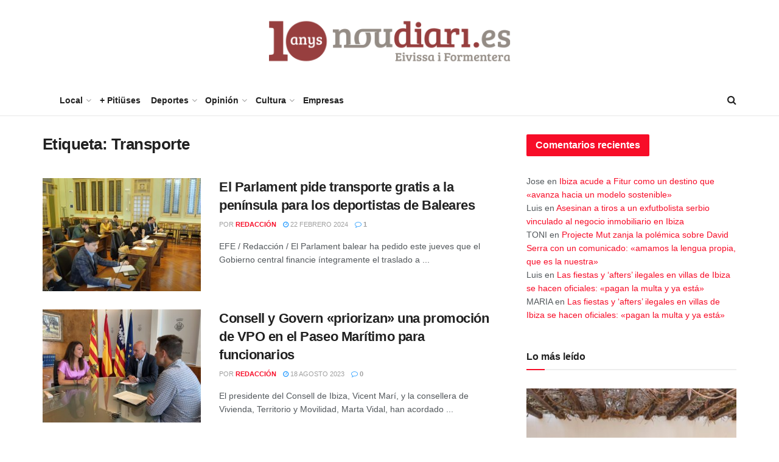

--- FILE ---
content_type: text/html; charset=UTF-8
request_url: https://www.noudiari.es/tag/transporte/page/2/
body_size: 27086
content:
<!doctype html> <!--[if lt IE 7]><html class="no-js lt-ie9 lt-ie8 lt-ie7" lang="es"> <![endif]--> <!--[if IE 7]><html class="no-js lt-ie9 lt-ie8" lang="es"> <![endif]--> <!--[if IE 8]><html class="no-js lt-ie9" lang="es"> <![endif]--> <!--[if IE 9]><html class="no-js lt-ie10" lang="es"> <![endif]--> <!--[if gt IE 8]><!--><html class="no-js" lang="es"> <!--<![endif]--><head><meta http-equiv="Content-Type" content="text/html; charset=UTF-8" /><meta name='viewport' content='width=device-width, initial-scale=1, user-scalable=yes' /><link rel="profile" href="http://gmpg.org/xfn/11" /><link rel="pingback" href="https://www.noudiari.es/xmlrpc.php" /> <script type='text/javascript' src='https://servedbyadbutler.com/hb_app.js' async></script><meta name='robots' content='index, follow, max-image-preview:large, max-snippet:-1, max-video-preview:-1' /> <script type="text/javascript">var jnews_ajax_url = '/?ajax-request=jnews'</script> <script type="text/javascript">;window.jnews=window.jnews||{},window.jnews.library=window.jnews.library||{},window.jnews.library=function(){"use strict";var e=this;e.win=window,e.doc=document,e.noop=function(){},e.globalBody=e.doc.getElementsByTagName("body")[0],e.globalBody=e.globalBody?e.globalBody:e.doc,e.win.jnewsDataStorage=e.win.jnewsDataStorage||{_storage:new WeakMap,put:function(e,t,n){this._storage.has(e)||this._storage.set(e,new Map),this._storage.get(e).set(t,n)},get:function(e,t){return this._storage.get(e).get(t)},has:function(e,t){return this._storage.has(e)&&this._storage.get(e).has(t)},remove:function(e,t){var n=this._storage.get(e).delete(t);return 0===!this._storage.get(e).size&&this._storage.delete(e),n}},e.windowWidth=function(){return e.win.innerWidth||e.docEl.clientWidth||e.globalBody.clientWidth},e.windowHeight=function(){return e.win.innerHeight||e.docEl.clientHeight||e.globalBody.clientHeight},e.requestAnimationFrame=e.win.requestAnimationFrame||e.win.webkitRequestAnimationFrame||e.win.mozRequestAnimationFrame||e.win.msRequestAnimationFrame||window.oRequestAnimationFrame||function(e){return setTimeout(e,1e3/60)},e.cancelAnimationFrame=e.win.cancelAnimationFrame||e.win.webkitCancelAnimationFrame||e.win.webkitCancelRequestAnimationFrame||e.win.mozCancelAnimationFrame||e.win.msCancelRequestAnimationFrame||e.win.oCancelRequestAnimationFrame||function(e){clearTimeout(e)},e.classListSupport="classList"in document.createElement("_"),e.hasClass=e.classListSupport?function(e,t){return e.classList.contains(t)}:function(e,t){return e.className.indexOf(t)>=0},e.addClass=e.classListSupport?function(t,n){e.hasClass(t,n)||t.classList.add(n)}:function(t,n){e.hasClass(t,n)||(t.className+=" "+n)},e.removeClass=e.classListSupport?function(t,n){e.hasClass(t,n)&&t.classList.remove(n)}:function(t,n){e.hasClass(t,n)&&(t.className=t.className.replace(n,""))},e.objKeys=function(e){var t=[];for(var n in e)Object.prototype.hasOwnProperty.call(e,n)&&t.push(n);return t},e.isObjectSame=function(e,t){var n=!0;return JSON.stringify(e)!==JSON.stringify(t)&&(n=!1),n},e.extend=function(){for(var e,t,n,o=arguments[0]||{},i=1,a=arguments.length;i<a;i++)if(null!==(e=arguments[i]))for(t in e)o!==(n=e[t])&&void 0!==n&&(o[t]=n);return o},e.dataStorage=e.win.jnewsDataStorage,e.isVisible=function(e){return 0!==e.offsetWidth&&0!==e.offsetHeight||e.getBoundingClientRect().length},e.getHeight=function(e){return e.offsetHeight||e.clientHeight||e.getBoundingClientRect().height},e.getWidth=function(e){return e.offsetWidth||e.clientWidth||e.getBoundingClientRect().width},e.supportsPassive=!1;try{var t=Object.defineProperty({},"passive",{get:function(){e.supportsPassive=!0}});"createEvent"in e.doc?e.win.addEventListener("test",null,t):"fireEvent"in e.doc&&e.win.attachEvent("test",null)}catch(e){}e.passiveOption=!!e.supportsPassive&&{passive:!0},e.setStorage=function(e,t){e="jnews-"+e;var n={expired:Math.floor(((new Date).getTime()+432e5)/1e3)};t=Object.assign(n,t);localStorage.setItem(e,JSON.stringify(t))},e.getStorage=function(e){e="jnews-"+e;var t=localStorage.getItem(e);return null!==t&&0<t.length?JSON.parse(localStorage.getItem(e)):{}},e.expiredStorage=function(){var t,n="jnews-";for(var o in localStorage)o.indexOf(n)>-1&&"undefined"!==(t=e.getStorage(o.replace(n,""))).expired&&t.expired<Math.floor((new Date).getTime()/1e3)&&localStorage.removeItem(o)},e.addEvents=function(t,n,o){for(var i in n){var a=["touchstart","touchmove"].indexOf(i)>=0&&!o&&e.passiveOption;"createEvent"in e.doc?t.addEventListener(i,n[i],a):"fireEvent"in e.doc&&t.attachEvent("on"+i,n[i])}},e.removeEvents=function(t,n){for(var o in n)"createEvent"in e.doc?t.removeEventListener(o,n[o]):"fireEvent"in e.doc&&t.detachEvent("on"+o,n[o])},e.triggerEvents=function(t,n,o){var i;o=o||{detail:null};return"createEvent"in e.doc?(!(i=e.doc.createEvent("CustomEvent")||new CustomEvent(n)).initCustomEvent||i.initCustomEvent(n,!0,!1,o),void t.dispatchEvent(i)):"fireEvent"in e.doc?((i=e.doc.createEventObject()).eventType=n,void t.fireEvent("on"+i.eventType,i)):void 0},e.getParents=function(t,n){void 0===n&&(n=e.doc);for(var o=[],i=t.parentNode,a=!1;!a;)if(i){var r=i;r.querySelectorAll(n).length?a=!0:(o.push(r),i=r.parentNode)}else o=[],a=!0;return o},e.forEach=function(e,t,n){for(var o=0,i=e.length;o<i;o++)t.call(n,e[o],o)},e.getText=function(e){return e.innerText||e.textContent},e.setText=function(e,t){var n="object"==typeof t?t.innerText||t.textContent:t;e.innerText&&(e.innerText=n),e.textContent&&(e.textContent=n)},e.httpBuildQuery=function(t){return e.objKeys(t).reduce(function t(n){var o=arguments.length>1&&void 0!==arguments[1]?arguments[1]:null;return function(i,a){var r=n[a];a=encodeURIComponent(a);var s=o?"".concat(o,"[").concat(a,"]"):a;return null==r||"function"==typeof r?(i.push("".concat(s,"=")),i):["number","boolean","string"].includes(typeof r)?(i.push("".concat(s,"=").concat(encodeURIComponent(r))),i):(i.push(e.objKeys(r).reduce(t(r,s),[]).join("&")),i)}}(t),[]).join("&")},e.get=function(t,n,o,i){return o="function"==typeof o?o:e.noop,e.ajax("GET",t,n,o,i)},e.post=function(t,n,o,i){return o="function"==typeof o?o:e.noop,e.ajax("POST",t,n,o,i)},e.ajax=function(t,n,o,i,a){var r=new XMLHttpRequest,s=n,c=e.httpBuildQuery(o);if(t=-1!=["GET","POST"].indexOf(t)?t:"GET",r.open(t,s+("GET"==t?"?"+c:""),!0),"POST"==t&&r.setRequestHeader("Content-type","application/x-www-form-urlencoded"),r.setRequestHeader("X-Requested-With","XMLHttpRequest"),r.onreadystatechange=function(){4===r.readyState&&200<=r.status&&300>r.status&&"function"==typeof i&&i.call(void 0,r.response)},void 0!==a&&!a){return{xhr:r,send:function(){r.send("POST"==t?c:null)}}}return r.send("POST"==t?c:null),{xhr:r}},e.scrollTo=function(t,n,o){function i(e,t,n){this.start=this.position(),this.change=e-this.start,this.currentTime=0,this.increment=20,this.duration=void 0===n?500:n,this.callback=t,this.finish=!1,this.animateScroll()}return Math.easeInOutQuad=function(e,t,n,o){return(e/=o/2)<1?n/2*e*e+t:-n/2*(--e*(e-2)-1)+t},i.prototype.stop=function(){this.finish=!0},i.prototype.move=function(t){e.doc.documentElement.scrollTop=t,e.globalBody.parentNode.scrollTop=t,e.globalBody.scrollTop=t},i.prototype.position=function(){return e.doc.documentElement.scrollTop||e.globalBody.parentNode.scrollTop||e.globalBody.scrollTop},i.prototype.animateScroll=function(){this.currentTime+=this.increment;var t=Math.easeInOutQuad(this.currentTime,this.start,this.change,this.duration);this.move(t),this.currentTime<this.duration&&!this.finish?e.requestAnimationFrame.call(e.win,this.animateScroll.bind(this)):this.callback&&"function"==typeof this.callback&&this.callback()},new i(t,n,o)},e.unwrap=function(t){var n,o=t;e.forEach(t,(function(e,t){n?n+=e:n=e})),o.replaceWith(n)},e.performance={start:function(e){performance.mark(e+"Start")},stop:function(e){performance.mark(e+"End"),performance.measure(e,e+"Start",e+"End")}},e.fps=function(){var t=0,n=0,o=0;!function(){var i=t=0,a=0,r=0,s=document.getElementById("fpsTable"),c=function(t){void 0===document.getElementsByTagName("body")[0]?e.requestAnimationFrame.call(e.win,(function(){c(t)})):document.getElementsByTagName("body")[0].appendChild(t)};null===s&&((s=document.createElement("div")).style.position="fixed",s.style.top="120px",s.style.left="10px",s.style.width="100px",s.style.height="20px",s.style.border="1px solid black",s.style.fontSize="11px",s.style.zIndex="100000",s.style.backgroundColor="white",s.id="fpsTable",c(s));var l=function(){o++,n=Date.now(),(a=(o/(r=(n-t)/1e3)).toPrecision(2))!=i&&(i=a,s.innerHTML=i+"fps"),1<r&&(t=n,o=0),e.requestAnimationFrame.call(e.win,l)};l()}()},e.instr=function(e,t){for(var n=0;n<t.length;n++)if(-1!==e.toLowerCase().indexOf(t[n].toLowerCase()))return!0},e.winLoad=function(t,n){function o(o){if("complete"===e.doc.readyState||"interactive"===e.doc.readyState)return!o||n?setTimeout(t,n||1):t(o),1}o()||e.addEvents(e.win,{load:o})},e.docReady=function(t,n){function o(o){if("complete"===e.doc.readyState||"interactive"===e.doc.readyState)return!o||n?setTimeout(t,n||1):t(o),1}o()||e.addEvents(e.doc,{DOMContentLoaded:o})},e.fireOnce=function(){e.docReady((function(){e.assets=e.assets||[],e.assets.length&&(e.boot(),e.load_assets())}),50)},e.boot=function(){e.length&&e.doc.querySelectorAll("style[media]").forEach((function(e){"not all"==e.getAttribute("media")&&e.removeAttribute("media")}))},e.create_js=function(t,n){var o=e.doc.createElement("script");switch(o.setAttribute("src",t),n){case"defer":o.setAttribute("defer",!0);break;case"async":o.setAttribute("async",!0);break;case"deferasync":o.setAttribute("defer",!0),o.setAttribute("async",!0)}e.globalBody.appendChild(o)},e.load_assets=function(){"object"==typeof e.assets&&e.forEach(e.assets.slice(0),(function(t,n){var o="";t.defer&&(o+="defer"),t.async&&(o+="async"),e.create_js(t.url,o);var i=e.assets.indexOf(t);i>-1&&e.assets.splice(i,1)})),e.assets=jnewsoption.au_scripts=window.jnewsads=[]},e.setCookie=function(e,t,n){var o="";if(n){var i=new Date;i.setTime(i.getTime()+24*n*60*60*1e3),o="; expires="+i.toUTCString()}document.cookie=e+"="+(t||"")+o+"; path=/"},e.getCookie=function(e){for(var t=e+"=",n=document.cookie.split(";"),o=0;o<n.length;o++){for(var i=n[o];" "==i.charAt(0);)i=i.substring(1,i.length);if(0==i.indexOf(t))return i.substring(t.length,i.length)}return null},e.eraseCookie=function(e){document.cookie=e+"=; Path=/; Expires=Thu, 01 Jan 1970 00:00:01 GMT;"},e.docReady((function(){e.globalBody=e.globalBody==e.doc?e.doc.getElementsByTagName("body")[0]:e.globalBody,e.globalBody=e.globalBody?e.globalBody:e.doc})),e.winLoad((function(){e.winLoad((function(){var t=!1;if(void 0!==window.jnewsadmin)if(void 0!==window.file_version_checker){var n=e.objKeys(window.file_version_checker);n.length?n.forEach((function(e){t||"10.0.4"===window.file_version_checker[e]||(t=!0)})):t=!0}else t=!0;t&&(window.jnewsHelper.getMessage(),window.jnewsHelper.getNotice())}),2500)}))},window.jnews.library=new window.jnews.library;</script> <link media="all" href="https://www.noudiari.es/wp-content/cache/autoptimize/css/autoptimize_e6a129bba44c61275fc8223400de3848.css" rel="stylesheet"><title>Noticias de Transporte - Página 2 de 13 - Noudiari.es</title><link rel="canonical" href="https://www.noudiari.es/tag/transporte/page/2/" /><link rel="prev" href="https://www.noudiari.es/tag/transporte/" /><link rel="next" href="https://www.noudiari.es/tag/transporte/page/3/" /><meta property="og:locale" content="es_ES" /><meta property="og:type" content="article" /><meta property="og:title" content="Transporte archivos" /><meta property="og:url" content="https://www.noudiari.es/tag/transporte/" /><meta property="og:site_name" content="Noudiari.es" /><meta name="twitter:card" content="summary_large_image" /><meta name="twitter:site" content="@Noudiari" /> <script type="application/ld+json" class="yoast-schema-graph">{"@context":"https://schema.org","@graph":[{"@type":"CollectionPage","@id":"https://www.noudiari.es/tag/transporte/","url":"https://www.noudiari.es/tag/transporte/page/2/","name":"Noticias de Transporte - Página 2 de 13 - Noudiari.es","isPartOf":{"@id":"https://www.noudiari.es/#website"},"primaryImageOfPage":{"@id":"https://www.noudiari.es/tag/transporte/page/2/#primaryimage"},"image":{"@id":"https://www.noudiari.es/tag/transporte/page/2/#primaryimage"},"thumbnailUrl":"https://www.noudiari.es/wp-content/uploads/2024/02/proposicion-deportistas-transporte-gratis.jpg","inLanguage":"es"},{"@type":"ImageObject","inLanguage":"es","@id":"https://www.noudiari.es/tag/transporte/page/2/#primaryimage","url":"https://www.noudiari.es/wp-content/uploads/2024/02/proposicion-deportistas-transporte-gratis.jpg","contentUrl":"https://www.noudiari.es/wp-content/uploads/2024/02/proposicion-deportistas-transporte-gratis.jpg","width":1016,"height":587,"caption":"Sesión de la Comisión de Turismo, Comercio, Trabajo, Cultura y Deportes, durante la cual se ha aprobado la proposición no de ley. Foto: Parlament balear"},{"@type":"WebSite","@id":"https://www.noudiari.es/#website","url":"https://www.noudiari.es/","name":"Noudiari.es","description":"Noticias de Eivissa y Formentera","publisher":{"@id":"https://www.noudiari.es/#organization"},"potentialAction":[{"@type":"SearchAction","target":{"@type":"EntryPoint","urlTemplate":"https://www.noudiari.es/?s={search_term_string}"},"query-input":{"@type":"PropertyValueSpecification","valueRequired":true,"valueName":"search_term_string"}}],"inLanguage":"es"},{"@type":"Organization","@id":"https://www.noudiari.es/#organization","name":"Noudiari.es","url":"https://www.noudiari.es/","logo":{"@type":"ImageObject","inLanguage":"es","@id":"https://www.noudiari.es/#/schema/logo/image/","url":"https://www.noudiari.es/wp-content/uploads/2023/12/360_A7.png","contentUrl":"https://www.noudiari.es/wp-content/uploads/2023/12/360_A7.png","width":360,"height":136,"caption":"Noudiari.es"},"image":{"@id":"https://www.noudiari.es/#/schema/logo/image/"},"sameAs":["https://www.facebook.com/noudiari.es","https://x.com/Noudiari"]}]}</script> <link rel='dns-prefetch' href='//stats.wp.com' /><link rel='dns-prefetch' href='//www.googletagmanager.com' /><link href='https://fonts.gstatic.com' crossorigin='anonymous' rel='preconnect' /><link rel="alternate" type="application/rss+xml" title="Noudiari.es &raquo; Feed" href="https://www.noudiari.es/feed/" /><style>.lazyload,
			.lazyloading {
				max-width: 100%;
			}</style><style id='wp-img-auto-sizes-contain-inline-css' type='text/css'>img:is([sizes=auto i],[sizes^="auto," i]){contain-intrinsic-size:3000px 1500px}
/*# sourceURL=wp-img-auto-sizes-contain-inline-css */</style><style id='wp-emoji-styles-inline-css' type='text/css'>img.wp-smiley, img.emoji {
		display: inline !important;
		border: none !important;
		box-shadow: none !important;
		height: 1em !important;
		width: 1em !important;
		margin: 0 0.07em !important;
		vertical-align: -0.1em !important;
		background: none !important;
		padding: 0 !important;
	}
/*# sourceURL=wp-emoji-styles-inline-css */</style><style id='classic-theme-styles-inline-css' type='text/css'>/*! This file is auto-generated */
.wp-block-button__link{color:#fff;background-color:#32373c;border-radius:9999px;box-shadow:none;text-decoration:none;padding:calc(.667em + 2px) calc(1.333em + 2px);font-size:1.125em}.wp-block-file__button{background:#32373c;color:#fff;text-decoration:none}
/*# sourceURL=/wp-includes/css/classic-themes.min.css */</style><style id='jetpack-sharing-buttons-style-inline-css' type='text/css'>.jetpack-sharing-buttons__services-list{display:flex;flex-direction:row;flex-wrap:wrap;gap:0;list-style-type:none;margin:5px;padding:0}.jetpack-sharing-buttons__services-list.has-small-icon-size{font-size:12px}.jetpack-sharing-buttons__services-list.has-normal-icon-size{font-size:16px}.jetpack-sharing-buttons__services-list.has-large-icon-size{font-size:24px}.jetpack-sharing-buttons__services-list.has-huge-icon-size{font-size:36px}@media print{.jetpack-sharing-buttons__services-list{display:none!important}}.editor-styles-wrapper .wp-block-jetpack-sharing-buttons{gap:0;padding-inline-start:0}ul.jetpack-sharing-buttons__services-list.has-background{padding:1.25em 2.375em}
/*# sourceURL=https://www.noudiari.es/wp-content/plugins/jetpack/_inc/blocks/sharing-buttons/view.css */</style><style id='global-styles-inline-css' type='text/css'>:root{--wp--preset--aspect-ratio--square: 1;--wp--preset--aspect-ratio--4-3: 4/3;--wp--preset--aspect-ratio--3-4: 3/4;--wp--preset--aspect-ratio--3-2: 3/2;--wp--preset--aspect-ratio--2-3: 2/3;--wp--preset--aspect-ratio--16-9: 16/9;--wp--preset--aspect-ratio--9-16: 9/16;--wp--preset--color--black: #000000;--wp--preset--color--cyan-bluish-gray: #abb8c3;--wp--preset--color--white: #ffffff;--wp--preset--color--pale-pink: #f78da7;--wp--preset--color--vivid-red: #cf2e2e;--wp--preset--color--luminous-vivid-orange: #ff6900;--wp--preset--color--luminous-vivid-amber: #fcb900;--wp--preset--color--light-green-cyan: #7bdcb5;--wp--preset--color--vivid-green-cyan: #00d084;--wp--preset--color--pale-cyan-blue: #8ed1fc;--wp--preset--color--vivid-cyan-blue: #0693e3;--wp--preset--color--vivid-purple: #9b51e0;--wp--preset--gradient--vivid-cyan-blue-to-vivid-purple: linear-gradient(135deg,rgb(6,147,227) 0%,rgb(155,81,224) 100%);--wp--preset--gradient--light-green-cyan-to-vivid-green-cyan: linear-gradient(135deg,rgb(122,220,180) 0%,rgb(0,208,130) 100%);--wp--preset--gradient--luminous-vivid-amber-to-luminous-vivid-orange: linear-gradient(135deg,rgb(252,185,0) 0%,rgb(255,105,0) 100%);--wp--preset--gradient--luminous-vivid-orange-to-vivid-red: linear-gradient(135deg,rgb(255,105,0) 0%,rgb(207,46,46) 100%);--wp--preset--gradient--very-light-gray-to-cyan-bluish-gray: linear-gradient(135deg,rgb(238,238,238) 0%,rgb(169,184,195) 100%);--wp--preset--gradient--cool-to-warm-spectrum: linear-gradient(135deg,rgb(74,234,220) 0%,rgb(151,120,209) 20%,rgb(207,42,186) 40%,rgb(238,44,130) 60%,rgb(251,105,98) 80%,rgb(254,248,76) 100%);--wp--preset--gradient--blush-light-purple: linear-gradient(135deg,rgb(255,206,236) 0%,rgb(152,150,240) 100%);--wp--preset--gradient--blush-bordeaux: linear-gradient(135deg,rgb(254,205,165) 0%,rgb(254,45,45) 50%,rgb(107,0,62) 100%);--wp--preset--gradient--luminous-dusk: linear-gradient(135deg,rgb(255,203,112) 0%,rgb(199,81,192) 50%,rgb(65,88,208) 100%);--wp--preset--gradient--pale-ocean: linear-gradient(135deg,rgb(255,245,203) 0%,rgb(182,227,212) 50%,rgb(51,167,181) 100%);--wp--preset--gradient--electric-grass: linear-gradient(135deg,rgb(202,248,128) 0%,rgb(113,206,126) 100%);--wp--preset--gradient--midnight: linear-gradient(135deg,rgb(2,3,129) 0%,rgb(40,116,252) 100%);--wp--preset--font-size--small: 13px;--wp--preset--font-size--medium: 20px;--wp--preset--font-size--large: 36px;--wp--preset--font-size--x-large: 42px;--wp--preset--spacing--20: 0.44rem;--wp--preset--spacing--30: 0.67rem;--wp--preset--spacing--40: 1rem;--wp--preset--spacing--50: 1.5rem;--wp--preset--spacing--60: 2.25rem;--wp--preset--spacing--70: 3.38rem;--wp--preset--spacing--80: 5.06rem;--wp--preset--shadow--natural: 6px 6px 9px rgba(0, 0, 0, 0.2);--wp--preset--shadow--deep: 12px 12px 50px rgba(0, 0, 0, 0.4);--wp--preset--shadow--sharp: 6px 6px 0px rgba(0, 0, 0, 0.2);--wp--preset--shadow--outlined: 6px 6px 0px -3px rgb(255, 255, 255), 6px 6px rgb(0, 0, 0);--wp--preset--shadow--crisp: 6px 6px 0px rgb(0, 0, 0);}:where(.is-layout-flex){gap: 0.5em;}:where(.is-layout-grid){gap: 0.5em;}body .is-layout-flex{display: flex;}.is-layout-flex{flex-wrap: wrap;align-items: center;}.is-layout-flex > :is(*, div){margin: 0;}body .is-layout-grid{display: grid;}.is-layout-grid > :is(*, div){margin: 0;}:where(.wp-block-columns.is-layout-flex){gap: 2em;}:where(.wp-block-columns.is-layout-grid){gap: 2em;}:where(.wp-block-post-template.is-layout-flex){gap: 1.25em;}:where(.wp-block-post-template.is-layout-grid){gap: 1.25em;}.has-black-color{color: var(--wp--preset--color--black) !important;}.has-cyan-bluish-gray-color{color: var(--wp--preset--color--cyan-bluish-gray) !important;}.has-white-color{color: var(--wp--preset--color--white) !important;}.has-pale-pink-color{color: var(--wp--preset--color--pale-pink) !important;}.has-vivid-red-color{color: var(--wp--preset--color--vivid-red) !important;}.has-luminous-vivid-orange-color{color: var(--wp--preset--color--luminous-vivid-orange) !important;}.has-luminous-vivid-amber-color{color: var(--wp--preset--color--luminous-vivid-amber) !important;}.has-light-green-cyan-color{color: var(--wp--preset--color--light-green-cyan) !important;}.has-vivid-green-cyan-color{color: var(--wp--preset--color--vivid-green-cyan) !important;}.has-pale-cyan-blue-color{color: var(--wp--preset--color--pale-cyan-blue) !important;}.has-vivid-cyan-blue-color{color: var(--wp--preset--color--vivid-cyan-blue) !important;}.has-vivid-purple-color{color: var(--wp--preset--color--vivid-purple) !important;}.has-black-background-color{background-color: var(--wp--preset--color--black) !important;}.has-cyan-bluish-gray-background-color{background-color: var(--wp--preset--color--cyan-bluish-gray) !important;}.has-white-background-color{background-color: var(--wp--preset--color--white) !important;}.has-pale-pink-background-color{background-color: var(--wp--preset--color--pale-pink) !important;}.has-vivid-red-background-color{background-color: var(--wp--preset--color--vivid-red) !important;}.has-luminous-vivid-orange-background-color{background-color: var(--wp--preset--color--luminous-vivid-orange) !important;}.has-luminous-vivid-amber-background-color{background-color: var(--wp--preset--color--luminous-vivid-amber) !important;}.has-light-green-cyan-background-color{background-color: var(--wp--preset--color--light-green-cyan) !important;}.has-vivid-green-cyan-background-color{background-color: var(--wp--preset--color--vivid-green-cyan) !important;}.has-pale-cyan-blue-background-color{background-color: var(--wp--preset--color--pale-cyan-blue) !important;}.has-vivid-cyan-blue-background-color{background-color: var(--wp--preset--color--vivid-cyan-blue) !important;}.has-vivid-purple-background-color{background-color: var(--wp--preset--color--vivid-purple) !important;}.has-black-border-color{border-color: var(--wp--preset--color--black) !important;}.has-cyan-bluish-gray-border-color{border-color: var(--wp--preset--color--cyan-bluish-gray) !important;}.has-white-border-color{border-color: var(--wp--preset--color--white) !important;}.has-pale-pink-border-color{border-color: var(--wp--preset--color--pale-pink) !important;}.has-vivid-red-border-color{border-color: var(--wp--preset--color--vivid-red) !important;}.has-luminous-vivid-orange-border-color{border-color: var(--wp--preset--color--luminous-vivid-orange) !important;}.has-luminous-vivid-amber-border-color{border-color: var(--wp--preset--color--luminous-vivid-amber) !important;}.has-light-green-cyan-border-color{border-color: var(--wp--preset--color--light-green-cyan) !important;}.has-vivid-green-cyan-border-color{border-color: var(--wp--preset--color--vivid-green-cyan) !important;}.has-pale-cyan-blue-border-color{border-color: var(--wp--preset--color--pale-cyan-blue) !important;}.has-vivid-cyan-blue-border-color{border-color: var(--wp--preset--color--vivid-cyan-blue) !important;}.has-vivid-purple-border-color{border-color: var(--wp--preset--color--vivid-purple) !important;}.has-vivid-cyan-blue-to-vivid-purple-gradient-background{background: var(--wp--preset--gradient--vivid-cyan-blue-to-vivid-purple) !important;}.has-light-green-cyan-to-vivid-green-cyan-gradient-background{background: var(--wp--preset--gradient--light-green-cyan-to-vivid-green-cyan) !important;}.has-luminous-vivid-amber-to-luminous-vivid-orange-gradient-background{background: var(--wp--preset--gradient--luminous-vivid-amber-to-luminous-vivid-orange) !important;}.has-luminous-vivid-orange-to-vivid-red-gradient-background{background: var(--wp--preset--gradient--luminous-vivid-orange-to-vivid-red) !important;}.has-very-light-gray-to-cyan-bluish-gray-gradient-background{background: var(--wp--preset--gradient--very-light-gray-to-cyan-bluish-gray) !important;}.has-cool-to-warm-spectrum-gradient-background{background: var(--wp--preset--gradient--cool-to-warm-spectrum) !important;}.has-blush-light-purple-gradient-background{background: var(--wp--preset--gradient--blush-light-purple) !important;}.has-blush-bordeaux-gradient-background{background: var(--wp--preset--gradient--blush-bordeaux) !important;}.has-luminous-dusk-gradient-background{background: var(--wp--preset--gradient--luminous-dusk) !important;}.has-pale-ocean-gradient-background{background: var(--wp--preset--gradient--pale-ocean) !important;}.has-electric-grass-gradient-background{background: var(--wp--preset--gradient--electric-grass) !important;}.has-midnight-gradient-background{background: var(--wp--preset--gradient--midnight) !important;}.has-small-font-size{font-size: var(--wp--preset--font-size--small) !important;}.has-medium-font-size{font-size: var(--wp--preset--font-size--medium) !important;}.has-large-font-size{font-size: var(--wp--preset--font-size--large) !important;}.has-x-large-font-size{font-size: var(--wp--preset--font-size--x-large) !important;}
:where(.wp-block-post-template.is-layout-flex){gap: 1.25em;}:where(.wp-block-post-template.is-layout-grid){gap: 1.25em;}
:where(.wp-block-term-template.is-layout-flex){gap: 1.25em;}:where(.wp-block-term-template.is-layout-grid){gap: 1.25em;}
:where(.wp-block-columns.is-layout-flex){gap: 2em;}:where(.wp-block-columns.is-layout-grid){gap: 2em;}
:root :where(.wp-block-pullquote){font-size: 1.5em;line-height: 1.6;}
/*# sourceURL=global-styles-inline-css */</style> <script type="text/javascript" id="cmplz-tcf-js-extra">var cmplz_tcf = {"cmp_url":"https://www.noudiari.es/wp-content/uploads/complianz/","retention_string":"Retenci\u00f3n en d\u00edas","undeclared_string":"No declarado","isServiceSpecific":"1","excludedVendors":{"15":15,"66":66,"119":119,"139":139,"141":141,"174":174,"192":192,"262":262,"375":375,"377":377,"387":387,"427":427,"435":435,"512":512,"527":527,"569":569,"581":581,"587":587,"626":626,"644":644,"667":667,"713":713,"733":733,"736":736,"748":748,"776":776,"806":806,"822":822,"830":830,"836":836,"856":856,"879":879,"882":882,"888":888,"909":909,"970":970,"986":986,"1015":1015,"1018":1018,"1022":1022,"1039":1039,"1078":1078,"1079":1079,"1094":1094,"1149":1149,"1156":1156,"1167":1167,"1173":1173,"1199":1199,"1211":1211,"1216":1216,"1252":1252,"1263":1263,"1298":1298,"1305":1305,"1342":1342,"1343":1343,"1355":1355,"1365":1365,"1366":1366,"1368":1368,"1371":1371,"1373":1373,"1391":1391,"1405":1405,"1418":1418,"1423":1423,"1425":1425,"1440":1440,"1442":1442,"1482":1482,"1492":1492,"1496":1496,"1503":1503,"1508":1508,"1509":1509,"1510":1510,"1519":1519},"purposes":[1,2,3,4,5,6,7,8,9,10,11],"specialPurposes":[1,2,3],"features":[1,2,3],"specialFeatures":[1,2],"publisherCountryCode":"ES","lspact":"N","ccpa_applies":"","ac_mode":"1","debug":"","prefix":"cmplz_"};
//# sourceURL=cmplz-tcf-js-extra</script> <script type="text/javascript" src="https://www.noudiari.es/wp-includes/js/jquery/jquery.min.js" id="jquery-core-js"></script> <link rel="https://api.w.org/" href="https://www.noudiari.es/wp-json/" /><link rel="alternate" title="JSON" type="application/json" href="https://www.noudiari.es/wp-json/wp/v2/tags/86008" /><meta name="generator" content="WordPress 6.9" /><meta name="generator" content="Site Kit by Google 1.170.0" /><style>img#wpstats{display:none}</style><style>.cmplz-hidden {
					display: none !important;
				}</style><link rel="llms-sitemap" href="https://www.noudiari.es/llms.txt" /> <script>document.documentElement.className = document.documentElement.className.replace('no-js', 'js');</script> <style>.no-js img.lazyload {
				display: none;
			}

			figure.wp-block-image img.lazyloading {
				min-width: 150px;
			}

			.lazyload,
			.lazyloading {
				--smush-placeholder-width: 100px;
				--smush-placeholder-aspect-ratio: 1/1;
				width: var(--smush-image-width, var(--smush-placeholder-width)) !important;
				aspect-ratio: var(--smush-image-aspect-ratio, var(--smush-placeholder-aspect-ratio)) !important;
			}

						.lazyload, .lazyloading {
				opacity: 0;
			}

			.lazyloaded {
				opacity: 1;
				transition: opacity 400ms;
				transition-delay: 0ms;
			}</style><style type="text/css">.recentcomments a{display:inline !important;padding:0 !important;margin:0 !important;}</style><style>.e-con.e-parent:nth-of-type(n+4):not(.e-lazyloaded):not(.e-no-lazyload),
				.e-con.e-parent:nth-of-type(n+4):not(.e-lazyloaded):not(.e-no-lazyload) * {
					background-image: none !important;
				}
				@media screen and (max-height: 1024px) {
					.e-con.e-parent:nth-of-type(n+3):not(.e-lazyloaded):not(.e-no-lazyload),
					.e-con.e-parent:nth-of-type(n+3):not(.e-lazyloaded):not(.e-no-lazyload) * {
						background-image: none !important;
					}
				}
				@media screen and (max-height: 640px) {
					.e-con.e-parent:nth-of-type(n+2):not(.e-lazyloaded):not(.e-no-lazyload),
					.e-con.e-parent:nth-of-type(n+2):not(.e-lazyloaded):not(.e-no-lazyload) * {
						background-image: none !important;
					}
				}</style><link rel="icon" href="https://www.noudiari.es/wp-content/uploads/2021/04/cropped-favicon_-32x32.png" sizes="32x32" /><link rel="icon" href="https://www.noudiari.es/wp-content/uploads/2021/04/cropped-favicon_-192x192.png" sizes="192x192" /><link rel="apple-touch-icon" href="https://www.noudiari.es/wp-content/uploads/2021/04/cropped-favicon_-180x180.png" /><meta name="msapplication-TileImage" content="https://www.noudiari.es/wp-content/uploads/2021/04/cropped-favicon_-270x270.png" /><style id="jeg_dynamic_css" type="text/css" data-type="jeg_custom-css">.jeg_topbar .jeg_nav_row, .jeg_topbar .jeg_search_no_expand .jeg_search_input { line-height : 20px; } .jeg_topbar .jeg_nav_row, .jeg_topbar .jeg_nav_icon { height : 20px; } .jeg_topbar .jeg_logo_img { max-height : 20px; } .jeg_mobile_bottombar { height : 30px; line-height : 30px; }</style><style type="text/css">.no_thumbnail .jeg_thumb,
					.thumbnail-container.no_thumbnail {
					    display: none !important;
					}
					.jeg_search_result .jeg_pl_xs_3.no_thumbnail .jeg_postblock_content,
					.jeg_sidefeed .jeg_pl_xs_3.no_thumbnail .jeg_postblock_content,
					.jeg_pl_sm.no_thumbnail .jeg_postblock_content {
					    margin-left: 0;
					}
					.jeg_postblock_11 .no_thumbnail .jeg_postblock_content,
					.jeg_postblock_12 .no_thumbnail .jeg_postblock_content,
					.jeg_postblock_12.jeg_col_3o3 .no_thumbnail .jeg_postblock_content  {
					    margin-top: 0;
					}
					.jeg_postblock_15 .jeg_pl_md_box.no_thumbnail .jeg_postblock_content,
					.jeg_postblock_19 .jeg_pl_md_box.no_thumbnail .jeg_postblock_content,
					.jeg_postblock_24 .jeg_pl_md_box.no_thumbnail .jeg_postblock_content,
					.jeg_sidefeed .jeg_pl_md_box .jeg_postblock_content {
					    position: relative;
					}
					.jeg_postblock_carousel_2 .no_thumbnail .jeg_post_title a,
					.jeg_postblock_carousel_2 .no_thumbnail .jeg_post_title a:hover,
					.jeg_postblock_carousel_2 .no_thumbnail .jeg_post_meta .fa {
					    color: #212121 !important;
					} 
					.jnews-dark-mode .jeg_postblock_carousel_2 .no_thumbnail .jeg_post_title a,
					.jnews-dark-mode .jeg_postblock_carousel_2 .no_thumbnail .jeg_post_title a:hover,
					.jnews-dark-mode .jeg_postblock_carousel_2 .no_thumbnail .jeg_post_meta .fa {
					    color: #fff !important;
					}</style><style type="text/css" id="wp-custom-css">/* make title text responsive */
  
@media screen and (min-width: 669px) and (max-width: 1130px) {
 
  .jeg_heroblock_5 .jeg_post_title {
    font-size: 2vw;
 
  }
}

@media screen and (min-width: 480px) and (max-width: 505px) {
 
.jeg_heroblock_5:not(.tiny-slider) .jeg_heroblock_scroller .jeg_post_title {
    font-size: 14px !important;
	line-height : 1.4 !important
 
  }
}

@media only screen and (max-width: 480px) {
	.jeg_heroblock_5:not(.tiny-slider) .jeg_heroblock_scroller .jeg_post_title {
    font-size: 12px !important;
			line-height : 1.4 !important
 
  }
	
}</style></head><body data-cmplz=1 class="archive paged tag tag-transporte tag-86008 wp-embed-responsive paged-2 tag-paged-2 wp-theme-jnews jeg_toggle_light jnews jsc_normal elementor-default elementor-kit-342050"><div class="jeg_ad jeg_ad_top jnews_header_top_ads"><div class='ads-wrapper  '><div class='ads_code'> <script type="text/javascript">if (!window.AdButler){(function(){var s = document.createElement("script"); s.async = true; s.type = "text/javascript";s.src = 'https://servedbyadbutler.com/app.js';var n = document.getElementsByTagName("script")[0]; n.parentNode.insertBefore(s, n);}());}</script> <div class="plc171625"></div> <script type="text/javascript">var AdButler = AdButler || {}; AdButler.ads = AdButler.ads || [];
var abkw = window.abkw || '';
var plc171625 = window.plc171625 || 0;
(function(){
var divs = document.querySelectorAll(".plc171625:not([id])");
var div = divs[divs.length-1];
div.id = "placement_171625_"+plc171625;
AdButler.ads.push({handler: function(opt){ AdButler.register(165161, 171625, [728,90], 'placement_171625_'+opt.place, opt); }, opt: { place: plc171625++, keywords: abkw, domain: 'servedbyadbutler.com', click:'CLICK_MACRO_PLACEHOLDER' }});
})();</script></div></div></div><div class="jeg_viewport"><div class="jeg_header_wrapper"><div class="jeg_header_instagram_wrapper"></div><div class="jeg_header normal"><div class="jeg_midbar jeg_container jeg_navbar_wrapper normal"><div class="container"><div class="jeg_nav_row"><div class="jeg_nav_col jeg_nav_left jeg_nav_normal"><div class="item_wrap jeg_nav_alignleft"></div></div><div class="jeg_nav_col jeg_nav_center jeg_nav_normal"><div class="item_wrap jeg_nav_aligncenter"></div></div><div class="jeg_nav_col jeg_nav_right jeg_nav_grow"><div class="item_wrap jeg_nav_aligncenter"><div class="jeg_nav_item jeg_logo jeg_desktop_logo"><div class="site-title"> <a href="https://www.noudiari.es/" aria-label="Visit Homepage" style="padding: 0 0 0 0;"> <img class='jeg_logo_img lazyload' data-src="https://www.noudiari.es/wp-content/uploads/2022/12/noudiari_logo-10-anys_-per_web.png"  alt="Noudiari.es"data-light-data-src="https://www.noudiari.es/wp-content/uploads/2022/12/noudiari_logo-10-anys_-per_web.png" data-light-srcset="https://www.noudiari.es/wp-content/uploads/2022/12/noudiari_logo-10-anys_-per_web.png 1x,  2x" data-dark-src="https://www.noudiari.es/wp-content/uploads/2021/04/logo_darkmode@2x-1.png" data-dark-srcset="https://www.noudiari.es/wp-content/uploads/2021/04/logo_darkmode@2x-1.png 1x,  2x"width="417" height="136" src="[data-uri]" style="--smush-placeholder-width: 417px; --smush-placeholder-aspect-ratio: 417/136;" data-srcset="https://www.noudiari.es/wp-content/uploads/2022/12/noudiari_logo-10-anys_-per_web.png 417w, https://www.noudiari.es/wp-content/uploads/2022/12/noudiari_logo-10-anys_-per_web-300x98.png 300w" data-sizes="auto" data-original-sizes="(max-width: 417px) 100vw, 417px"> </a></div></div></div></div></div></div></div><div class="jeg_bottombar jeg_navbar jeg_container jeg_navbar_wrapper jeg_navbar_normal jeg_navbar_normal"><div class="container"><div class="jeg_nav_row"><div class="jeg_nav_col jeg_nav_left jeg_nav_grow"><div class="item_wrap jeg_nav_alignleft"><div class="jeg_nav_item jeg_main_menu_wrapper"><div class="jeg_menu jeg_main_menu jeg_menu_style_1"><ul><li id="menu-item-478442" class="menu-item-478442 bgnav" data-item-row="default" ><a></a></li><li id="menu-item-336779" class="menu-item-336779 bgnav" data-item-row="default" ><a></a></li><li id="menu-item-519664" class="menu-item-519664 bgnav" data-item-row="default" ><a></a></li><li id="menu-item-478441" class="menu-item-478441 bgnav" data-item-row="default" ><a></a></li><li id="menu-item-54876" class="menu-item-54876 bgnav" data-item-row="default" ><a></a></li><li id="menu-item-3" class="menu-item-3 bgnav" data-item-row="default" ><a></a></li><li id="menu-item-42973" class="menu-item-42973 bgnav" data-item-row="default" ><a></a></li><li id="menu-item-497599" class="menu-item-497599 bgnav" data-item-row="default" ><a></a></li><li id="menu-item-483106" class="menu-item-483106 bgnav" data-item-row="default" ><a></a></li></ul></div></div><div class="jeg_nav_item"><ul class="jeg_menu jeg_top_menu"><li id="menu-item-336487" class="menu-item menu-item-type-custom menu-item-object-custom menu-item-has-children menu-item-336487"><a href="#">Local</a><ul class="sub-menu"><li id="menu-item-336461" class="menu-item menu-item-type-taxonomy menu-item-object-category menu-item-336461"><a href="https://www.noudiari.es/local-ibiza/">Local</a></li><li id="menu-item-336462" class="menu-item menu-item-type-taxonomy menu-item-object-post_tag menu-item-336462"><a href="https://www.noudiari.es/tag/santa-eularia/">Santa Eulària</a></li><li id="menu-item-336465" class="menu-item menu-item-type-taxonomy menu-item-object-post_tag menu-item-336465"><a href="https://www.noudiari.es/tag/sant-joan/">Sant Joan</a></li><li id="menu-item-336463" class="menu-item menu-item-type-taxonomy menu-item-object-post_tag menu-item-336463"><a href="https://www.noudiari.es/tag/sant-antoni/">Sant Antoni</a></li><li id="menu-item-336464" class="menu-item menu-item-type-taxonomy menu-item-object-post_tag menu-item-336464"><a href="https://www.noudiari.es/tag/formentera/">Formentera</a></li><li id="menu-item-336466" class="menu-item menu-item-type-taxonomy menu-item-object-post_tag menu-item-336466"><a href="https://www.noudiari.es/tag/sant-josep/">Sant Josep</a></li><li id="menu-item-336467" class="menu-item menu-item-type-taxonomy menu-item-object-post_tag menu-item-336467"><a href="https://www.noudiari.es/tag/vila/">Vila</a></li></ul></li><li id="menu-item-343585" class="menu-item menu-item-type-taxonomy menu-item-object-category menu-item-343585"><a href="https://www.noudiari.es/noticias-ibiza-formentera-sidebar/">+ Pitiüses</a></li><li id="menu-item-336469" class="menu-item menu-item-type-taxonomy menu-item-object-category menu-item-has-children menu-item-336469"><a href="https://www.noudiari.es/deportes-ibiza/">Deportes</a><ul class="sub-menu"><li id="menu-item-341108" class="menu-item menu-item-type-taxonomy menu-item-object-post_tag menu-item-341108"><a href="https://www.noudiari.es/tag/futbol/">Fútbol</a></li><li id="menu-item-344908" class="menu-item menu-item-type-taxonomy menu-item-object-post_tag menu-item-344908"><a href="https://www.noudiari.es/tag/baloncesto/">Baloncesto</a></li><li id="menu-item-341106" class="menu-item menu-item-type-taxonomy menu-item-object-post_tag menu-item-341106"><a href="https://www.noudiari.es/tag/atletismo/">Atletismo</a></li><li id="menu-item-344910" class="menu-item menu-item-type-taxonomy menu-item-object-post_tag menu-item-344910"><a href="https://www.noudiari.es/tag/balonmano/">Balonmano</a></li><li id="menu-item-344913" class="menu-item menu-item-type-taxonomy menu-item-object-post_tag menu-item-344913"><a href="https://www.noudiari.es/tag/natacion/">Natación</a></li><li id="menu-item-344922" class="menu-item menu-item-type-taxonomy menu-item-object-post_tag menu-item-344922"><a href="https://www.noudiari.es/tag/motor/">Motor</a></li><li id="menu-item-346425" class="menu-item menu-item-type-taxonomy menu-item-object-post_tag menu-item-346425"><a href="https://www.noudiari.es/tag/tiro-con-arco/">Tiro con arco</a></li></ul></li><li id="menu-item-336470" class="menu-item menu-item-type-taxonomy menu-item-object-category menu-item-has-children menu-item-336470"><a href="https://www.noudiari.es/opinion-ibiza/">Opinión</a><ul class="sub-menu"><li id="menu-item-336479" class="menu-item menu-item-type-taxonomy menu-item-object-post_tag menu-item-336479"><a href="https://www.noudiari.es/tag/cartas-a-noudiari/">Cartas a noudiari</a></li><li id="menu-item-336480" class="menu-item menu-item-type-taxonomy menu-item-object-post_tag menu-item-336480"><a href="https://www.noudiari.es/tag/columna-opinion-ibiza/">Columna</a></li></ul></li><li id="menu-item-336471" class="menu-item menu-item-type-taxonomy menu-item-object-category menu-item-has-children menu-item-336471"><a href="https://www.noudiari.es/cultura-ibiza/">Cultura</a><ul class="sub-menu"><li id="menu-item-336473" class="menu-item menu-item-type-taxonomy menu-item-object-post_tag menu-item-336473"><a href="https://www.noudiari.es/tag/libros/">Libros</a></li><li id="menu-item-336474" class="menu-item menu-item-type-taxonomy menu-item-object-post_tag menu-item-336474"><a href="https://www.noudiari.es/tag/musica/">Música</a></li><li id="menu-item-336475" class="menu-item menu-item-type-taxonomy menu-item-object-post_tag menu-item-336475"><a href="https://www.noudiari.es/tag/llibres-curiosos/">Llibres curiosos</a></li><li id="menu-item-336476" class="menu-item menu-item-type-taxonomy menu-item-object-post_tag menu-item-336476"><a href="https://www.noudiari.es/tag/paraules-nostres-ibiza/">Paraules Nostres</a></li><li id="menu-item-336477" class="menu-item menu-item-type-taxonomy menu-item-object-post_tag menu-item-336477"><a href="https://www.noudiari.es/tag/cine/">Cine</a></li><li id="menu-item-336478" class="menu-item menu-item-type-taxonomy menu-item-object-post_tag menu-item-336478"><a href="https://www.noudiari.es/tag/comics/">Cómics</a></li></ul></li><li id="menu-item-336472" class="menu-item menu-item-type-taxonomy menu-item-object-category menu-item-336472"><a href="https://www.noudiari.es/empresas/">Empresas</a></li></ul></div></div></div><div class="jeg_nav_col jeg_nav_center jeg_nav_normal"><div class="item_wrap jeg_nav_aligncenter"></div></div><div class="jeg_nav_col jeg_nav_right jeg_nav_normal"><div class="item_wrap jeg_nav_alignright"><div class="jeg_nav_item jeg_search_wrapper search_icon jeg_search_popup_expand"> <a href="#" class="jeg_search_toggle" aria-label="Search Button"><i class="fa fa-search"></i></a><form action="https://www.noudiari.es/" method="get" class="jeg_search_form" target="_top"> <input name="s" class="jeg_search_input" placeholder="Buscando..." type="text" value="" autocomplete="off"> <button aria-label="Search Button" type="submit" class="jeg_search_button btn"><i class="fa fa-search"></i></button></form><div class="jeg_search_result jeg_search_hide with_result"><div class="search-result-wrapper"></div><div class="search-link search-noresult"> Sin resultados</div><div class="search-link search-all-button"> <i class="fa fa-search"></i> Ver todos</div></div></div></div></div></div></div></div></div></div><div class="jeg_header_sticky"><div class="sticky_blankspace"></div><div class="jeg_header normal"><div class="jeg_container"><div data-mode="scroll" class="jeg_stickybar jeg_navbar jeg_navbar_wrapper jeg_navbar_normal jeg_navbar_normal"><div class="container"><div class="jeg_nav_row"><div class="jeg_nav_col jeg_nav_left jeg_nav_grow"><div class="item_wrap jeg_nav_alignleft"><div class="jeg_nav_item jeg_main_menu_wrapper"><div class="jeg_menu jeg_main_menu jeg_menu_style_1"><ul><li id="menu-item-478442" class="menu-item-478442 bgnav" data-item-row="default" ><a></a></li><li id="menu-item-336779" class="menu-item-336779 bgnav" data-item-row="default" ><a></a></li><li id="menu-item-519664" class="menu-item-519664 bgnav" data-item-row="default" ><a></a></li><li id="menu-item-478441" class="menu-item-478441 bgnav" data-item-row="default" ><a></a></li><li id="menu-item-54876" class="menu-item-54876 bgnav" data-item-row="default" ><a></a></li><li id="menu-item-3" class="menu-item-3 bgnav" data-item-row="default" ><a></a></li><li id="menu-item-42973" class="menu-item-42973 bgnav" data-item-row="default" ><a></a></li><li id="menu-item-497599" class="menu-item-497599 bgnav" data-item-row="default" ><a></a></li><li id="menu-item-483106" class="menu-item-483106 bgnav" data-item-row="default" ><a></a></li></ul></div></div></div></div><div class="jeg_nav_col jeg_nav_center jeg_nav_normal"><div class="item_wrap jeg_nav_aligncenter"></div></div><div class="jeg_nav_col jeg_nav_right jeg_nav_normal"><div class="item_wrap jeg_nav_alignright"><div class="jeg_nav_item jeg_search_wrapper search_icon jeg_search_popup_expand"> <a href="#" class="jeg_search_toggle" aria-label="Search Button"><i class="fa fa-search"></i></a><form action="https://www.noudiari.es/" method="get" class="jeg_search_form" target="_top"> <input name="s" class="jeg_search_input" placeholder="Buscando..." type="text" value="" autocomplete="off"> <button aria-label="Search Button" type="submit" class="jeg_search_button btn"><i class="fa fa-search"></i></button></form><div class="jeg_search_result jeg_search_hide with_result"><div class="search-result-wrapper"></div><div class="search-link search-noresult"> Sin resultados</div><div class="search-link search-all-button"> <i class="fa fa-search"></i> Ver todos</div></div></div></div></div></div></div></div></div></div></div><div class="jeg_navbar_mobile_wrapper"><div class="jeg_navbar_mobile" data-mode="scroll"><div class="jeg_mobile_bottombar jeg_mobile_midbar jeg_container dark"><div class="container"><div class="jeg_nav_row"><div class="jeg_nav_col jeg_nav_left jeg_nav_normal"><div class="item_wrap jeg_nav_alignleft"><div class="jeg_nav_item"> <a href="#" aria-label="Show Menu" class="toggle_btn jeg_mobile_toggle"><i class="fa fa-bars"></i></a></div></div></div><div class="jeg_nav_col jeg_nav_center jeg_nav_grow"><div class="item_wrap jeg_nav_aligncenter"><div class="jeg_nav_item jeg_mobile_logo"><div class="site-title"> <a href="https://www.noudiari.es/" aria-label="Visit Homepage"> <img class='jeg_logo_img lazyload' data-src="https://www.noudiari.es/wp-content/uploads/2021/04/logo_mobil_dark.png" data-srcset="https://www.noudiari.es/wp-content/uploads/2021/04/logo_mobil_dark.png 1x, https://www.noudiari.es/wp-content/uploads/2021/04/logo_mobil_dark-1.png 2x" alt="Noudiari.es"data-light-data-src="https://www.noudiari.es/wp-content/uploads/2021/04/logo_mobil_dark.png" data-light-data-srcset="https://www.noudiari.es/wp-content/uploads/2021/04/logo_mobil_dark.png 1x, https://www.noudiari.es/wp-content/uploads/2021/04/logo_mobil_dark-1.png 2x" data-dark-src="https://www.noudiari.es/wp-content/uploads/2021/04/logo_mobil_dark-1.png" data-dark-srcset="https://www.noudiari.es/wp-content/uploads/2021/04/logo_mobil_dark-1.png 1x, https://www.noudiari.es/wp-content/uploads/2021/04/logo_mobil_dark-1.png 2x"width="231" height="56" src="[data-uri]" style="--smush-placeholder-width: 231px; --smush-placeholder-aspect-ratio: 231/56;" data-sizes="auto"> </a></div></div></div></div><div class="jeg_nav_col jeg_nav_right jeg_nav_normal"><div class="item_wrap jeg_nav_alignright"><div class="jeg_nav_item jeg_search_wrapper jeg_search_popup_expand"> <a href="#" aria-label="Search Button" class="jeg_search_toggle"><i class="fa fa-search"></i></a><form action="https://www.noudiari.es/" method="get" class="jeg_search_form" target="_top"> <input name="s" class="jeg_search_input" placeholder="Buscando..." type="text" value="" autocomplete="off"> <button aria-label="Search Button" type="submit" class="jeg_search_button btn"><i class="fa fa-search"></i></button></form><div class="jeg_search_result jeg_search_hide with_result"><div class="search-result-wrapper"></div><div class="search-link search-noresult"> Sin resultados</div><div class="search-link search-all-button"> <i class="fa fa-search"></i> Ver todos</div></div></div></div></div></div></div></div></div><div class="sticky_blankspace" style="height: 30px;"></div></div><div class="jeg_ad jeg_ad_top jnews_header_bottom_ads"><div class='ads-wrapper  '></div></div><div class="jeg_main "><div class="jeg_container"><div class="jeg_content"><div class="jeg_section"><div class="container"><div class="jeg_ad jeg_archive jnews_archive_above_content_ads "><div class='ads-wrapper  '></div></div><div class="jeg_cat_content row"><div class="jeg_main_content col-sm-8"><div class="jeg_inner_content"><div class="jeg_archive_header"><h1 class="jeg_archive_title">Etiqueta: <span>Transporte</span></h1></div><div class="jnews_archive_content_wrapper"><div class="jeg_module_hook jnews_module_453049_0_696bd8926f837" data-unique="jnews_module_453049_0_696bd8926f837"><div class="jeg_postblock_3 jeg_postblock jeg_col_2o3"><div class="jeg_block_container"><div class="jeg_posts jeg_load_more_flag"><article class="jeg_post jeg_pl_md_2 format-standard"><div class="jeg_thumb"> <a href="https://www.noudiari.es/deportes-ibiza/el-parlament-pide-transporte-gratis-a-la-peninsula-para-los-deportistas-de-baleares/" aria-label="Read article: El Parlament pide transporte gratis a la península para los deportistas de Baleares"><div class="thumbnail-container  size-715 "><img fetchpriority="high" width="350" height="250" src="https://www.noudiari.es/wp-content/uploads/2024/02/proposicion-deportistas-transporte-gratis-350x250.jpg" class="attachment-jnews-350x250 size-jnews-350x250 wp-post-image" alt="Sesión de la Comisión de Turismo, Comercio, Trabajo, Cultura y Deportes, durante la cual se ha aprobado la proposición no de ley. Foto: Parlament balear" decoding="async" srcset="https://www.noudiari.es/wp-content/uploads/2024/02/proposicion-deportistas-transporte-gratis-350x250.jpg 350w, https://www.noudiari.es/wp-content/uploads/2024/02/proposicion-deportistas-transporte-gratis-120x86.jpg 120w, https://www.noudiari.es/wp-content/uploads/2024/02/proposicion-deportistas-transporte-gratis-750x536.jpg 750w" sizes="(max-width: 350px) 100vw, 350px" /></div></a></div><div class="jeg_postblock_content"><h3 class="jeg_post_title"> <a href="https://www.noudiari.es/deportes-ibiza/el-parlament-pide-transporte-gratis-a-la-peninsula-para-los-deportistas-de-baleares/">El Parlament pide transporte gratis a la península para los deportistas de Baleares</a></h3><div class="jeg_post_meta"><div class="jeg_meta_author"><span class="by">Por</span> <a href="https://www.noudiari.es/author/noudiari-es/">Redacción</a></div><div class="jeg_meta_date"><a href="https://www.noudiari.es/deportes-ibiza/el-parlament-pide-transporte-gratis-a-la-peninsula-para-los-deportistas-de-baleares/"><i class="fa fa-clock-o"></i> 22 febrero 2024</a></div><div class="jeg_meta_comment"><a href="https://www.noudiari.es/deportes-ibiza/el-parlament-pide-transporte-gratis-a-la-peninsula-para-los-deportistas-de-baleares/#respond" ><i class="fa fa-comment-o"></i> 1 </a></div></div><div class="jeg_post_excerpt"><p>EFE / Redacción / El Parlament balear ha pedido este jueves que el Gobierno central financie íntegramente el traslado a ...</p></div></div></article><article class="jeg_post jeg_pl_md_2 format-standard"><div class="jeg_thumb"> <a href="https://www.noudiari.es/local-ibiza/consell-y-govern-priorizan-una-promocion-de-vpo-en-el-paseo-maritimo-para-funcionarios/" aria-label="Read article: Consell y Govern «priorizan» una promoción de VPO en el Paseo Marítimo para funcionarios"><div class="thumbnail-container  size-715 "><img width="350" height="250" data-src="https://www.noudiari.es/wp-content/uploads/2023/08/F30Hyy4X0AAccgB-350x250.jpeg" class="attachment-jnews-350x250 size-jnews-350x250 wp-post-image lazyload" alt="Marta Vidal con Vicent Marí y Mariano Juan en una reunión en agosto del año pasado en Ibiza." decoding="async" data-srcset="https://www.noudiari.es/wp-content/uploads/2023/08/F30Hyy4X0AAccgB-350x250.jpeg 350w, https://www.noudiari.es/wp-content/uploads/2023/08/F30Hyy4X0AAccgB-120x86.jpeg 120w, https://www.noudiari.es/wp-content/uploads/2023/08/F30Hyy4X0AAccgB-750x536.jpeg 750w, https://www.noudiari.es/wp-content/uploads/2023/08/F30Hyy4X0AAccgB-1140x815.jpeg 1140w" data-sizes="auto" src="[data-uri]" style="--smush-placeholder-width: 350px; --smush-placeholder-aspect-ratio: 350/250;" data-original-sizes="(max-width: 350px) 100vw, 350px" /></div></a></div><div class="jeg_postblock_content"><h3 class="jeg_post_title"> <a href="https://www.noudiari.es/local-ibiza/consell-y-govern-priorizan-una-promocion-de-vpo-en-el-paseo-maritimo-para-funcionarios/">Consell y Govern «priorizan» una promoción de VPO en el Paseo Marítimo para funcionarios</a></h3><div class="jeg_post_meta"><div class="jeg_meta_author"><span class="by">Por</span> <a href="https://www.noudiari.es/author/noudiari-es/">Redacción</a></div><div class="jeg_meta_date"><a href="https://www.noudiari.es/local-ibiza/consell-y-govern-priorizan-una-promocion-de-vpo-en-el-paseo-maritimo-para-funcionarios/"><i class="fa fa-clock-o"></i> 18 agosto 2023</a></div><div class="jeg_meta_comment"><a href="https://www.noudiari.es/local-ibiza/consell-y-govern-priorizan-una-promocion-de-vpo-en-el-paseo-maritimo-para-funcionarios/#respond" ><i class="fa fa-comment-o"></i> 0 </a></div></div><div class="jeg_post_excerpt"><p>El presidente del Consell de Ibiza, Vicent Marí, y la consellera de Vivienda, Territorio y Movilidad, Marta Vidal, han acordado ...</p></div></div></article><article class="jeg_post jeg_pl_md_2 format-standard"><div class="jeg_thumb"> <a href="https://www.noudiari.es/local-ibiza/la-justicia-europea-rechaza-limitar-las-licencias-de-vtc-en-funcion-de-las-de-taxi/" aria-label="Read article: La justicia europea rechaza limitar las licencias de VTC en función de las de taxi"><div class="thumbnail-container  size-715 "><img width="350" height="250" data-src="https://www.noudiari.es/wp-content/uploads/2023/06/vtc-e1686246881230-350x250.jpg" class="attachment-jnews-350x250 size-jnews-350x250 wp-post-image lazyload" alt="" decoding="async" data-srcset="https://www.noudiari.es/wp-content/uploads/2023/06/vtc-e1686246881230-350x250.jpg 350w, https://www.noudiari.es/wp-content/uploads/2023/06/vtc-e1686246881230-120x86.jpg 120w, https://www.noudiari.es/wp-content/uploads/2023/06/vtc-e1686246881230-750x536.jpg 750w" data-sizes="auto" src="[data-uri]" style="--smush-placeholder-width: 350px; --smush-placeholder-aspect-ratio: 350/250;" data-original-sizes="(max-width: 350px) 100vw, 350px" /></div></a></div><div class="jeg_postblock_content"><h3 class="jeg_post_title"> <a href="https://www.noudiari.es/local-ibiza/la-justicia-europea-rechaza-limitar-las-licencias-de-vtc-en-funcion-de-las-de-taxi/">La justicia europea rechaza limitar las licencias de VTC en función de las de taxi</a></h3><div class="jeg_post_meta"><div class="jeg_meta_author"><span class="by">Por</span> <a href="https://www.noudiari.es/author/noudiari-es/">Redacción</a></div><div class="jeg_meta_date"><a href="https://www.noudiari.es/local-ibiza/la-justicia-europea-rechaza-limitar-las-licencias-de-vtc-en-funcion-de-las-de-taxi/"><i class="fa fa-clock-o"></i> 8 junio 2023</a></div><div class="jeg_meta_comment"><a href="https://www.noudiari.es/local-ibiza/la-justicia-europea-rechaza-limitar-las-licencias-de-vtc-en-funcion-de-las-de-taxi/#respond" ><i class="fa fa-comment-o"></i> 2 </a></div></div><div class="jeg_post_excerpt"><p>El Tribunal de Justicia de la Unión Europea (TJUE) ha declarado este jueves que limitar el número de licencias a ...</p></div></div></article><article class="jeg_post jeg_pl_md_2 format-standard"><div class="jeg_thumb"> <a href="https://www.noudiari.es/noticias-ibiza-formentera-sidebar/torres-tendremos-un-transporte-publico-de-calidad-porque-cs-ha-desbloqueado-el-proyecto-tras-varias-legislaturas/" aria-label="Read article: Torres: “Tendremos un transporte público de calidad porque C&#8217;s ha desbloqueado el proyecto tras varias legislaturas”"><div class="thumbnail-container  size-715 "><img width="350" height="250" data-src="https://www.noudiari.es/wp-content/uploads/2023/05/javier-torres-1-350x250.jpg" class="attachment-jnews-350x250 size-jnews-350x250 wp-post-image lazyload" alt="" decoding="async" data-srcset="https://www.noudiari.es/wp-content/uploads/2023/05/javier-torres-1-350x250.jpg 350w, https://www.noudiari.es/wp-content/uploads/2023/05/javier-torres-1-120x86.jpg 120w, https://www.noudiari.es/wp-content/uploads/2023/05/javier-torres-1-750x536.jpg 750w, https://www.noudiari.es/wp-content/uploads/2023/05/javier-torres-1-1140x815.jpg 1140w" data-sizes="auto" src="[data-uri]" style="--smush-placeholder-width: 350px; --smush-placeholder-aspect-ratio: 350/250;" data-original-sizes="(max-width: 350px) 100vw, 350px" /></div></a></div><div class="jeg_postblock_content"><h3 class="jeg_post_title"> <a href="https://www.noudiari.es/noticias-ibiza-formentera-sidebar/torres-tendremos-un-transporte-publico-de-calidad-porque-cs-ha-desbloqueado-el-proyecto-tras-varias-legislaturas/">Torres: “Tendremos un transporte público de calidad porque C&#8217;s ha desbloqueado el proyecto tras varias legislaturas”</a></h3><div class="jeg_post_meta"><div class="jeg_meta_author"><span class="by">Por</span> <a href="https://www.noudiari.es/author/noudiari-es/">Redacción</a></div><div class="jeg_meta_date"><a href="https://www.noudiari.es/noticias-ibiza-formentera-sidebar/torres-tendremos-un-transporte-publico-de-calidad-porque-cs-ha-desbloqueado-el-proyecto-tras-varias-legislaturas/"><i class="fa fa-clock-o"></i> 23 mayo 2023</a></div><div class="jeg_meta_comment"><a href="https://www.noudiari.es/noticias-ibiza-formentera-sidebar/torres-tendremos-un-transporte-publico-de-calidad-porque-cs-ha-desbloqueado-el-proyecto-tras-varias-legislaturas/#respond" ><i class="fa fa-comment-o"></i> 1 </a></div></div><div class="jeg_post_excerpt"><p>El candidato de Ciudadanos (CS) a presidir el Consell d’Eivissa, Javier Torres, explica que Ibiza contará con un transporte público ...</p></div></div></article><article class="jeg_post jeg_pl_md_2 format-standard"><div class="jeg_thumb"> <a href="https://www.noudiari.es/noticias-ibiza-formentera-sidebar/afectacions-al-servei-dautobus-aquest-cap-de-setmana-per-la-vuelta-a-ibiza-mtb-scott/" aria-label="Read article: Afectacions al servei d’autobús aquest cap de setmana per la Vuelta a Ibiza MTB Scott"><div class="thumbnail-container  size-715 "><img width="350" height="250" data-src="https://www.noudiari.es/wp-content/uploads/2023/04/linea-bus-San-Antonio-2-350x250.jpg" class="attachment-jnews-350x250 size-jnews-350x250 wp-post-image lazyload" alt="" decoding="async" data-srcset="https://www.noudiari.es/wp-content/uploads/2023/04/linea-bus-San-Antonio-2-350x250.jpg 350w, https://www.noudiari.es/wp-content/uploads/2023/04/linea-bus-San-Antonio-2-120x86.jpg 120w, https://www.noudiari.es/wp-content/uploads/2023/04/linea-bus-San-Antonio-2-750x536.jpg 750w, https://www.noudiari.es/wp-content/uploads/2023/04/linea-bus-San-Antonio-2-1140x815.jpg 1140w" data-sizes="auto" src="[data-uri]" style="--smush-placeholder-width: 350px; --smush-placeholder-aspect-ratio: 350/250;" data-original-sizes="(max-width: 350px) 100vw, 350px" /></div></a></div><div class="jeg_postblock_content"><h3 class="jeg_post_title"> <a href="https://www.noudiari.es/noticias-ibiza-formentera-sidebar/afectacions-al-servei-dautobus-aquest-cap-de-setmana-per-la-vuelta-a-ibiza-mtb-scott/">Afectacions al servei d’autobús aquest cap de setmana per la Vuelta a Ibiza MTB Scott</a></h3><div class="jeg_post_meta"><div class="jeg_meta_author"><span class="by">Por</span> <a href="https://www.noudiari.es/author/noudiari-es/">Redacción</a></div><div class="jeg_meta_date"><a href="https://www.noudiari.es/noticias-ibiza-formentera-sidebar/afectacions-al-servei-dautobus-aquest-cap-de-setmana-per-la-vuelta-a-ibiza-mtb-scott/"><i class="fa fa-clock-o"></i> 5 abril 2023</a></div><div class="jeg_meta_comment"><a href="https://www.noudiari.es/noticias-ibiza-formentera-sidebar/afectacions-al-servei-dautobus-aquest-cap-de-setmana-per-la-vuelta-a-ibiza-mtb-scott/#respond" ><i class="fa fa-comment-o"></i> 0 </a></div></div><div class="jeg_post_excerpt"><p>El Departament de Transports del Consell Insular d’Eivissa informa que el servei d’autobús d’Eivissa registrarà alteracions durant aquest cap de ...</p></div></div></article><article class="jeg_post jeg_pl_md_2 format-standard"><div class="jeg_thumb"> <a href="https://www.noudiari.es/noticias-ibiza-formentera-sidebar/el-consell-deivissa-reforca-el-transport-public-amb-millors-i-noves-linies/" aria-label="Read article: El Consell d’Eivissa reforça el transport públic amb millors i noves línies"><div class="thumbnail-container  size-715 "><img width="350" height="250" data-src="https://www.noudiari.es/wp-content/uploads/2023/04/7-350x250.jpg" class="attachment-jnews-350x250 size-jnews-350x250 wp-post-image lazyload" alt="" decoding="async" data-srcset="https://www.noudiari.es/wp-content/uploads/2023/04/7-350x250.jpg 350w, https://www.noudiari.es/wp-content/uploads/2023/04/7-120x86.jpg 120w, https://www.noudiari.es/wp-content/uploads/2023/04/7-750x536.jpg 750w, https://www.noudiari.es/wp-content/uploads/2023/04/7-1140x815.jpg 1140w" data-sizes="auto" src="[data-uri]" style="--smush-placeholder-width: 350px; --smush-placeholder-aspect-ratio: 350/250;" data-original-sizes="(max-width: 350px) 100vw, 350px" /></div></a></div><div class="jeg_postblock_content"><h3 class="jeg_post_title"> <a href="https://www.noudiari.es/noticias-ibiza-formentera-sidebar/el-consell-deivissa-reforca-el-transport-public-amb-millors-i-noves-linies/">El Consell d’Eivissa reforça el transport públic amb millors i noves línies</a></h3><div class="jeg_post_meta"><div class="jeg_meta_author"><span class="by">Por</span> <a href="https://www.noudiari.es/author/noudiari-es/">Redacción</a></div><div class="jeg_meta_date"><a href="https://www.noudiari.es/noticias-ibiza-formentera-sidebar/el-consell-deivissa-reforca-el-transport-public-amb-millors-i-noves-linies/"><i class="fa fa-clock-o"></i> 3 abril 2023</a></div><div class="jeg_meta_comment"><a href="https://www.noudiari.es/noticias-ibiza-formentera-sidebar/el-consell-deivissa-reforca-el-transport-public-amb-millors-i-noves-linies/#respond" ><i class="fa fa-comment-o"></i> 0 </a></div></div><div class="jeg_post_excerpt"><p>El Departament de Transports del Consell Insular d’Eivissa continua amb els reforços del transport públic i anuncia la posada en ...</p></div></div></article><article class="jeg_post jeg_pl_md_2 format-standard"><div class="jeg_thumb"> <a href="https://www.noudiari.es/local-ibiza/el-govern-aprueba-por-decreto-agilizar-licencias-temporales-de-taxi-y-contratar-por-plaza-en-transporte-discrecional/" aria-label="Read article: El Govern aprueba por decreto agilizar licencias temporales de taxi y contratar por plaza en transporte discrecional"><div class="thumbnail-container  size-715 "><img width="350" height="250" data-src="https://www.noudiari.es/wp-content/uploads/2023/03/2023_3_6_2875930-350x250.jpg" class="attachment-jnews-350x250 size-jnews-350x250 wp-post-image lazyload" alt="Josep Marí Ribas, conseller de Transportes, en rueda de prensa tras el Consell de Govern" decoding="async" data-srcset="https://www.noudiari.es/wp-content/uploads/2023/03/2023_3_6_2875930-350x250.jpg 350w, https://www.noudiari.es/wp-content/uploads/2023/03/2023_3_6_2875930-120x86.jpg 120w, https://www.noudiari.es/wp-content/uploads/2023/03/2023_3_6_2875930-750x536.jpg 750w, https://www.noudiari.es/wp-content/uploads/2023/03/2023_3_6_2875930-1140x815.jpg 1140w" data-sizes="auto" src="[data-uri]" style="--smush-placeholder-width: 350px; --smush-placeholder-aspect-ratio: 350/250;" data-original-sizes="(max-width: 350px) 100vw, 350px" /></div></a></div><div class="jeg_postblock_content"><h3 class="jeg_post_title"> <a href="https://www.noudiari.es/local-ibiza/el-govern-aprueba-por-decreto-agilizar-licencias-temporales-de-taxi-y-contratar-por-plaza-en-transporte-discrecional/">El Govern aprueba por decreto agilizar licencias temporales de taxi y contratar por plaza en transporte discrecional</a></h3><div class="jeg_post_meta"><div class="jeg_meta_author"><span class="by">Por</span> <a href="https://www.noudiari.es/author/noudiari-es/">Redacción</a></div><div class="jeg_meta_date"><a href="https://www.noudiari.es/local-ibiza/el-govern-aprueba-por-decreto-agilizar-licencias-temporales-de-taxi-y-contratar-por-plaza-en-transporte-discrecional/"><i class="fa fa-clock-o"></i> 6 marzo 2023</a></div><div class="jeg_meta_comment"><a href="https://www.noudiari.es/local-ibiza/el-govern-aprueba-por-decreto-agilizar-licencias-temporales-de-taxi-y-contratar-por-plaza-en-transporte-discrecional/#respond" ><i class="fa fa-comment-o"></i> 0 </a></div></div><div class="jeg_post_excerpt"><p>EFE / El Govern balear ha aprobado este lunes el decreto de medidas urgentes para reforzar el servicio público en ...</p></div></div></article><article class="jeg_post jeg_pl_md_2 format-standard"><div class="jeg_thumb"> <a href="https://www.noudiari.es/noticias-ibiza-formentera-sidebar/el-psoe-denuncia-que-los-buses-presentados-por-el-consell-de-ibiza-son-de-2016/" aria-label="Read article: El PSOE denuncia que los buses presentados por el Consell de Ibiza son de 2016"><div class="thumbnail-container  size-715 "><img width="350" height="250" data-src="https://www.noudiari.es/wp-content/uploads/2023/02/autobusosHibridsCIE-350x250.jpeg" class="attachment-jnews-350x250 size-jnews-350x250 wp-post-image lazyload" alt="" decoding="async" data-srcset="https://www.noudiari.es/wp-content/uploads/2023/02/autobusosHibridsCIE-350x250.jpeg 350w, https://www.noudiari.es/wp-content/uploads/2023/02/autobusosHibridsCIE-120x86.jpeg 120w, https://www.noudiari.es/wp-content/uploads/2023/02/autobusosHibridsCIE-750x536.jpeg 750w, https://www.noudiari.es/wp-content/uploads/2023/02/autobusosHibridsCIE-1140x815.jpeg 1140w" data-sizes="auto" src="[data-uri]" style="--smush-placeholder-width: 350px; --smush-placeholder-aspect-ratio: 350/250;" data-original-sizes="(max-width: 350px) 100vw, 350px" /></div></a></div><div class="jeg_postblock_content"><h3 class="jeg_post_title"> <a href="https://www.noudiari.es/noticias-ibiza-formentera-sidebar/el-psoe-denuncia-que-los-buses-presentados-por-el-consell-de-ibiza-son-de-2016/">El PSOE denuncia que los buses presentados por el Consell de Ibiza son de 2016</a></h3><div class="jeg_post_meta"><div class="jeg_meta_author"><span class="by">Por</span> <a href="https://www.noudiari.es/author/noudiari-es/">Redacción</a></div><div class="jeg_meta_date"><a href="https://www.noudiari.es/noticias-ibiza-formentera-sidebar/el-psoe-denuncia-que-los-buses-presentados-por-el-consell-de-ibiza-son-de-2016/"><i class="fa fa-clock-o"></i> 11 febrero 2023</a></div><div class="jeg_meta_comment"><a href="https://www.noudiari.es/noticias-ibiza-formentera-sidebar/el-psoe-denuncia-que-los-buses-presentados-por-el-consell-de-ibiza-son-de-2016/#respond" ><i class="fa fa-comment-o"></i> 0 </a></div></div><div class="jeg_post_excerpt"><p>El PSOE ha denunciado este sábado que los seis nuevos autobuses presentados por el Consell de Ibiza son “usados” y ...</p></div></div></article><article class="jeg_post jeg_pl_md_2 format-standard"><div class="jeg_thumb"> <a href="https://www.noudiari.es/noticias-ibiza-formentera-sidebar/el-transport-public-deivissa-ja-compta-amb-sis-nous-autobusos-hibrids/" aria-label="Read article: El transport públic d’Eivissa ja compta amb sis nous autobusos híbrids"><div class="thumbnail-container  size-715 "><img width="350" height="250" data-src="https://www.noudiari.es/wp-content/uploads/2023/02/transport-public-350x250.jpg" class="attachment-jnews-350x250 size-jnews-350x250 wp-post-image lazyload" alt="" decoding="async" data-srcset="https://www.noudiari.es/wp-content/uploads/2023/02/transport-public-350x250.jpg 350w, https://www.noudiari.es/wp-content/uploads/2023/02/transport-public-120x86.jpg 120w, https://www.noudiari.es/wp-content/uploads/2023/02/transport-public-750x536.jpg 750w" data-sizes="auto" src="[data-uri]" style="--smush-placeholder-width: 350px; --smush-placeholder-aspect-ratio: 350/250;" data-original-sizes="(max-width: 350px) 100vw, 350px" /></div></a></div><div class="jeg_postblock_content"><h3 class="jeg_post_title"> <a href="https://www.noudiari.es/noticias-ibiza-formentera-sidebar/el-transport-public-deivissa-ja-compta-amb-sis-nous-autobusos-hibrids/">El transport públic d’Eivissa ja compta amb sis nous autobusos híbrids</a></h3><div class="jeg_post_meta"><div class="jeg_meta_author"><span class="by">Por</span> <a href="https://www.noudiari.es/author/noudiari-es/">Redacción</a></div><div class="jeg_meta_date"><a href="https://www.noudiari.es/noticias-ibiza-formentera-sidebar/el-transport-public-deivissa-ja-compta-amb-sis-nous-autobusos-hibrids/"><i class="fa fa-clock-o"></i> 10 febrero 2023</a></div><div class="jeg_meta_comment"><a href="https://www.noudiari.es/noticias-ibiza-formentera-sidebar/el-transport-public-deivissa-ja-compta-amb-sis-nous-autobusos-hibrids/#respond" ><i class="fa fa-comment-o"></i> 5 </a></div></div><div class="jeg_post_excerpt"><p>El president del Consell Insular d’Eivissa, Vicent Marí; el vicepresident segon i conseller insular de Transports, Javier Torres, i el ...</p></div></div></article><article class="jeg_post jeg_pl_md_2 format-standard"><div class="jeg_thumb"> <a href="https://www.noudiari.es/local-ibiza/el-gobierno-preve-subvencionar-62-millones-de-viajes-en-2023-de-residentes-en-baleares/" aria-label="Read article: El Gobierno prevé subvencionar 6,2 millones de viajes en 2023 de residentes en Baleares"><div class="thumbnail-container  size-715 "><img width="350" height="250" data-src="https://www.noudiari.es/wp-content/uploads/2022/12/Captura-de-pantalla_20221230_203634-350x250.png" class="attachment-jnews-350x250 size-jnews-350x250 wp-post-image lazyload" alt="El aeropuerto de Ibiza en una imagen de archivo. Foto: Moisés Copa." decoding="async" data-srcset="https://www.noudiari.es/wp-content/uploads/2022/12/Captura-de-pantalla_20221230_203634-350x250.png 350w, https://www.noudiari.es/wp-content/uploads/2022/12/Captura-de-pantalla_20221230_203634-120x86.png 120w" data-sizes="auto" src="[data-uri]" style="--smush-placeholder-width: 350px; --smush-placeholder-aspect-ratio: 350/250;" data-original-sizes="(max-width: 350px) 100vw, 350px" /></div></a></div><div class="jeg_postblock_content"><h3 class="jeg_post_title"> <a href="https://www.noudiari.es/local-ibiza/el-gobierno-preve-subvencionar-62-millones-de-viajes-en-2023-de-residentes-en-baleares/">El Gobierno prevé subvencionar 6,2 millones de viajes en 2023 de residentes en Baleares</a></h3><div class="jeg_post_meta"><div class="jeg_meta_author"><span class="by">Por</span> <a href="https://www.noudiari.es/author/noudiari-es/">Redacción</a></div><div class="jeg_meta_date"><a href="https://www.noudiari.es/local-ibiza/el-gobierno-preve-subvencionar-62-millones-de-viajes-en-2023-de-residentes-en-baleares/"><i class="fa fa-clock-o"></i> 31 diciembre 2022</a></div><div class="jeg_meta_comment"><a href="https://www.noudiari.es/local-ibiza/el-gobierno-preve-subvencionar-62-millones-de-viajes-en-2023-de-residentes-en-baleares/#respond" ><i class="fa fa-comment-o"></i> 0 </a></div></div><div class="jeg_post_excerpt"><p>EFE/ El Gobierno central ha presupuestado para el año que viene 265,7 millones de euros con los que prevé subvencionar ...</p></div></div></article></div></div></div><div class="jeg_navigation jeg_pagination  jeg_pagenav_1 jeg_aligncenter no_navtext no_pageinfo"> <span class="page_info">Página 2 de 13</span> <a class="page_nav prev" data-id="1" href="https://www.noudiari.es/tag/transporte/"><span class="navtext">Prev</span></a> <a class='page_number' data-id='1' href='https://www.noudiari.es/tag/transporte/'>1</a> <span class='page_number active'>2</span> <a class='page_number' data-id='3' href='https://www.noudiari.es/tag/transporte/page/3/'>3</a> <span class="page_number dots">&hellip;</span> <a class='page_number' data-id='13' href='https://www.noudiari.es/tag/transporte/page/13/'>13</a> <a class="page_nav next" data-id="3" href="https://www.noudiari.es/tag/transporte/page/3/"><span class="navtext">Next</span></a></div> <script>var jnews_module_453049_0_696bd8926f837 = {"paged":1,"column_class":"jeg_col_2o3","class":"jnews_block_3","date_format":"default","date_format_custom":"Y\/m\/d","excerpt_length":20,"pagination_mode":"nav_1","pagination_align":"center","pagination_navtext":false,"pagination_pageinfo":false,"pagination_scroll_limit":false,"boxed":false,"boxed_shadow":false,"box_shadow":false,"main_custom_image_size":"default","include_tag":86008};</script> </div></div></div></div><div class="jeg_sidebar left jeg_sticky_sidebar col-sm-4"><div class="jegStickyHolder"><div class="theiaStickySidebar"><div class="widget widget_recent_comments" id="recent-comments-2"><div class="jeg_block_heading jeg_block_heading_4 jnews_696bd8926fcbb"><h3 class="jeg_block_title"><span>Comentarios recientes</span></h3></div><ul id="recentcomments"><li class="recentcomments"><span class="comment-author-link">Jose</span> en <a href="https://www.noudiari.es/local-ibiza/ibiza-acude-a-fitur-como-un-destino-que-avanza-hacia-un-modelo-sostenible/#comment-556153">Ibiza acude a Fitur como un destino que «avanza hacia un modelo sostenible»</a></li><li class="recentcomments"><span class="comment-author-link">Luis</span> en <a href="https://www.noudiari.es/noticias-ibiza-formentera-sidebar/asesinan-a-tiros-a-un-exfutbolista-serbio-vinculado-al-negocio-inmobiliario-en-ibiza/#comment-556149">Asesinan a tiros a un exfutbolista serbio vinculado al negocio inmobiliario en Ibiza</a></li><li class="recentcomments"><span class="comment-author-link">TONI</span> en <a href="https://www.noudiari.es/noticias-ibiza-formentera-sidebar/projecte-mut-zanja-la-polemica-sobre-david-serra-con-un-comunicado-amamos-la-lengua-propia-que-es-la-nuestra/#comment-556109">Projecte Mut zanja la polémica sobre David Serra con un comunicado: «amamos la lengua propia, que es la nuestra»</a></li><li class="recentcomments"><span class="comment-author-link">Luis</span> en <a href="https://www.noudiari.es/local-ibiza/las-fiestas-y-afters-ilegales-en-villas-de-ibiza-se-hacen-oficiales-pagan-la-multa-y-listo/#comment-556059">Las fiestas y &#8216;afters&#8217; ilegales en villas de Ibiza se hacen oficiales: «pagan la multa y ya está»</a></li><li class="recentcomments"><span class="comment-author-link">MARIA</span> en <a href="https://www.noudiari.es/local-ibiza/las-fiestas-y-afters-ilegales-en-villas-de-ibiza-se-hacen-oficiales-pagan-la-multa-y-listo/#comment-556008">Las fiestas y &#8216;afters&#8217; ilegales en villas de Ibiza se hacen oficiales: «pagan la multa y ya está»</a></li></ul></div><div class="widget widget_adbutler" id="adbutler-2"> <script type="text/javascript">var rnd = window.rnd || Math.floor(Math.random() * 10e6);
            var pid195958 = window.pid195958 || rnd;
            var plc195958 = window.plc195958 || 0;
            var abkw = window.abkw || '';
            var referrer = 'https%3A%2F%2Fwww.noudiari.es%2Ftag%2Ftransporte%2Fpage%2F2%2F';
            var absrc = 'https://servedbyadbutler.com/adserve/;ID=165161;size=300x250;setID=195958;type=js;sw=' + screen.width + ';sh=' + screen.height + ';spr=' + window.devicePixelRatio + ';kw=' + abkw + ';pid=' + pid195958+ ';place=' + (plc195958++) + ';rnd=' + rnd + ';referrer=' + referrer;

            document.write('<scr' + 'ipt src="' + absrc + '" type="text/javascript"></scr' + 'ipt>');</script> </div><div class="widget widget_adbutler" id="adbutler-3"> <script type="text/javascript">var rnd = window.rnd || Math.floor(Math.random() * 10e6);
            var pid187076 = window.pid187076 || rnd;
            var plc187076 = window.plc187076 || 0;
            var abkw = window.abkw || '';
            var referrer = 'https%3A%2F%2Fwww.noudiari.es%2Ftag%2Ftransporte%2Fpage%2F2%2F';
            var absrc = 'https://servedbyadbutler.com/adserve/;ID=165161;size=300x250;setID=187076;type=js;sw=' + screen.width + ';sh=' + screen.height + ';spr=' + window.devicePixelRatio + ';kw=' + abkw + ';pid=' + pid187076+ ';place=' + (plc187076++) + ';rnd=' + rnd + ';referrer=' + referrer;

            document.write('<scr' + 'ipt src="' + absrc + '" type="text/javascript"></scr' + 'ipt>');</script> </div><div class="widget widget_adbutler" id="adbutler-5"> <script type="text/javascript">var rnd = window.rnd || Math.floor(Math.random() * 10e6);
            var pid164243 = window.pid164243 || rnd;
            var plc164243 = window.plc164243 || 0;
            var abkw = window.abkw || '';
            var referrer = 'https%3A%2F%2Fwww.noudiari.es%2Ftag%2Ftransporte%2Fpage%2F2%2F';
            var absrc = 'https://servedbyadbutler.com/adserve/;ID=165161;size=300x250;setID=164243;type=js;sw=' + screen.width + ';sh=' + screen.height + ';spr=' + window.devicePixelRatio + ';kw=' + abkw + ';pid=' + pid164243+ ';place=' + (plc164243++) + ';rnd=' + rnd + ';referrer=' + referrer;

            document.write('<scr' + 'ipt src="' + absrc + '" type="text/javascript"></scr' + 'ipt>');</script> </div><div class="widget_text widget widget_custom_html" id="custom_html-4"><div class="textwidget custom-html-widget"> <script type="text/javascript">if (!window.AdButler){(function(){var s = document.createElement("script"); s.async = true; s.type = "text/javascript"; s.src = 'https://servedbyadbutler.com/app.js'; var n = document.getElementsByTagName("script")[0]; n.parentNode.insertBefore(s, n);}());}</script> <div class="plc179662"></div> <script type="text/javascript">var AdButler = AdButler || {}; AdButler.ads = AdButler.ads || [];
var abkw = window.abkw || '';
var plc179662 = window.plc179662 || 0;
(function(){
var divs = document.querySelectorAll(".plc179662:not([id])");
var div = divs[divs.length-1];
div.id = "placement_179662_"+plc179662;
AdButler.ads.push({handler: function(opt){ AdButler.register(165161, 179662, [300,250], 'placement_179662_'+opt.place, opt); }, opt: { place: plc179662++, keywords: abkw, domain: 'servedbyadbutler.com', click: 'CLICK_MACRO_PLACEHOLDER' }});
})();</script></div></div><div class="widget widget_adbutler" id="adbutler-7"> <script type="text/javascript">var rnd = window.rnd || Math.floor(Math.random() * 10e6);
            var pid195958 = window.pid195958 || rnd;
            var plc195958 = window.plc195958 || 0;
            var abkw = window.abkw || '';
            var referrer = 'https%3A%2F%2Fwww.noudiari.es%2Ftag%2Ftransporte%2Fpage%2F2%2F';
            var absrc = 'https://servedbyadbutler.com/adserve/;ID=165161;size=300x250;setID=195958;type=js;sw=' + screen.width + ';sh=' + screen.height + ';spr=' + window.devicePixelRatio + ';kw=' + abkw + ';pid=' + pid195958+ ';place=' + (plc195958++) + ';rnd=' + rnd + ';referrer=' + referrer;

            document.write('<scr' + 'ipt src="' + absrc + '" type="text/javascript"></scr' + 'ipt>');</script> </div><div class="widget_text widget widget_custom_html" id="custom_html-2"><div class="textwidget custom-html-widget"> <script type="text/javascript">if (!window.AdButler){(function(){var s = document.createElement("script"); s.async = true; s.type = "text/javascript"; s.src = 'https://servedbyadbutler.com/app.js'; var n = document.getElementsByTagName("script")[0]; n.parentNode.insertBefore(s, n);}());}</script> <div class="plc179662"></div> <script type="text/javascript">var AdButler = AdButler || {}; AdButler.ads = AdButler.ads || [];
var abkw = window.abkw || '';
var plc179662 = window.plc179662 || 0;
(function(){
var divs = document.querySelectorAll(".plc179662:not([id])");
var div = divs[divs.length-1];
div.id = "placement_179662_"+plc179662;
AdButler.ads.push({handler: function(opt){ AdButler.register(165161, 179662, [300,250], 'placement_179662_'+opt.place, opt); }, opt: { place: plc179662++, keywords: abkw, domain: 'servedbyadbutler.com', click: 'CLICK_MACRO_PLACEHOLDER' }});
})();</script></div></div><div class="widget widget_adbutler" id="adbutler-6"> <script type="text/javascript">var rnd = window.rnd || Math.floor(Math.random() * 10e6);
            var pid183419 = window.pid183419 || rnd;
            var plc183419 = window.plc183419 || 0;
            var abkw = window.abkw || '';
            var referrer = 'https%3A%2F%2Fwww.noudiari.es%2Ftag%2Ftransporte%2Fpage%2F2%2F';
            var absrc = 'https://servedbyadbutler.com/adserve/;ID=165161;size=300x250;setID=183419;type=js;sw=' + screen.width + ';sh=' + screen.height + ';spr=' + window.devicePixelRatio + ';kw=' + abkw + ';pid=' + pid183419+ ';place=' + (plc183419++) + ';rnd=' + rnd + ';referrer=' + referrer;

            document.write('<scr' + 'ipt src="' + absrc + '" type="text/javascript"></scr' + 'ipt>');</script> </div><div class="widget_text widget widget_custom_html" id="custom_html-3"><div class="textwidget custom-html-widget"> <script type="text/javascript">if (!window.AdButler){(function(){var s = document.createElement("script"); s.async = true; s.type = "text/javascript"; s.src = 'https://servedbyadbutler.com/app.js'; var n = document.getElementsByTagName("script")[0]; n.parentNode.insertBefore(s, n);}());}</script> <div class="plc179662"></div> <script type="text/javascript">var AdButler = AdButler || {}; AdButler.ads = AdButler.ads || [];
var abkw = window.abkw || '';
var plc179662 = window.plc179662 || 0;
(function(){
var divs = document.querySelectorAll(".plc179662:not([id])");
var div = divs[divs.length-1];
div.id = "placement_179662_"+plc179662;
AdButler.ads.push({handler: function(opt){ AdButler.register(165161, 179662, [300,250], 'placement_179662_'+opt.place, opt); }, opt: { place: plc179662++, keywords: abkw, domain: 'servedbyadbutler.com', click: 'CLICK_MACRO_PLACEHOLDER' }});
})();</script></div></div><div class="widget widget_jnews_popular" id="jnews_popular-4"><div class="jeg_block_heading jeg_block_heading_6 jnews_module_453049_0_696bd89270a43"><h3 class="jeg_block_title"><span>Lo más leído</span></h3></div><ul class="popularpost_list"><li class="popularpost_item format-standard"><div class="jeg_thumb"> <a href="https://www.noudiari.es/empresas/es-jardins-de-fruitera-reabre-en-2026-nueva-direccion-misma-esencia/" aria-label="Read article: Es Jardins de Fruitera reabre en 2026: nueva dirección, misma esencia"><div class="thumbnail-container  size-715 "><img width="350" height="250" data-src="https://www.noudiari.es/wp-content/uploads/2026/01/Jardins-de-Fruitera-350x250.jpg" class="attachment-jnews-350x250 size-jnews-350x250 wp-post-image lazyload" alt="Equipo de Jardins de Fruitera." decoding="async" data-srcset="https://www.noudiari.es/wp-content/uploads/2026/01/Jardins-de-Fruitera-350x250.jpg 350w, https://www.noudiari.es/wp-content/uploads/2026/01/Jardins-de-Fruitera-120x86.jpg 120w, https://www.noudiari.es/wp-content/uploads/2026/01/Jardins-de-Fruitera-750x536.jpg 750w, https://www.noudiari.es/wp-content/uploads/2026/01/Jardins-de-Fruitera-1140x815.jpg 1140w" data-sizes="auto" src="[data-uri]" style="--smush-placeholder-width: 350px; --smush-placeholder-aspect-ratio: 350/250;" data-original-sizes="(max-width: 350px) 100vw, 350px" /></div></a></div><h3 class="jeg_post_title"> <a href="https://www.noudiari.es/empresas/es-jardins-de-fruitera-reabre-en-2026-nueva-direccion-misma-esencia/" data-num="01">Es Jardins de Fruitera reabre en 2026: nueva dirección, misma esencia</a></h3><div class="popularpost_meta"><div class="jeg_socialshare"> <span class="share_count"><i class="fa fa-share-alt"></i> 0 Compartir</span><div class="socialshare_list"> <a href="http://www.facebook.com/sharer.php?u=https%3A%2F%2Fwww.noudiari.es%2Fempresas%2Fes-jardins-de-fruitera-reabre-en-2026-nueva-direccion-misma-esencia%2F" class="jeg_share_fb"><span class="share-text">Compartir</span> <span class="share-count">0</span></a> <a href="https://twitter.com/intent/tweet?text=Es%20Jardins%20de%20Fruitera%20reabre%20en%202026%3A%20nueva%20direcci%C3%B3n%2C%20misma%20esencia&url=https%3A%2F%2Fwww.noudiari.es%2Fempresas%2Fes-jardins-de-fruitera-reabre-en-2026-nueva-direccion-misma-esencia%2F" class="jeg_share_tw"><span class="share-text"><svg xmlns="http://www.w3.org/2000/svg" height="1em" viewBox="0 0 512 512"><path d="M389.2 48h70.6L305.6 224.2 487 464H345L233.7 318.6 106.5 464H35.8L200.7 275.5 26.8 48H172.4L272.9 180.9 389.2 48zM364.4 421.8h39.1L151.1 88h-42L364.4 421.8z"/></svg>Tweet</span> <span class="share-count">0</span></a></div></div></div></li><li class="popularpost_item format-standard"><h3 class="jeg_post_title"> <a href="https://www.noudiari.es/local-ibiza/el-govern-homogeneiza-el-plus-de-insularidad-ibiza-y-formentera-las-islas-con-mayor-indemnizacion-en-2026/" data-num="02">El Govern homogeneiza el plus de insularidad: Ibiza y Formentera, las islas con mayor indemnización en 2026</a></h3><div class="popularpost_meta"><div class="jeg_socialshare"> <span class="share_count"><i class="fa fa-share-alt"></i> 0 Compartir</span><div class="socialshare_list"> <a href="http://www.facebook.com/sharer.php?u=https%3A%2F%2Fwww.noudiari.es%2Flocal-ibiza%2Fel-govern-homogeneiza-el-plus-de-insularidad-ibiza-y-formentera-las-islas-con-mayor-indemnizacion-en-2026%2F" class="jeg_share_fb"><span class="share-text">Compartir</span> <span class="share-count">0</span></a> <a href="https://twitter.com/intent/tweet?text=El%20Govern%20homogeneiza%20el%20plus%20de%20insularidad%3A%20Ibiza%20y%20Formentera%2C%20las%20islas%20con%20mayor%20indemnizaci%C3%B3n%20en%202026&url=https%3A%2F%2Fwww.noudiari.es%2Flocal-ibiza%2Fel-govern-homogeneiza-el-plus-de-insularidad-ibiza-y-formentera-las-islas-con-mayor-indemnizacion-en-2026%2F" class="jeg_share_tw"><span class="share-text"><svg xmlns="http://www.w3.org/2000/svg" height="1em" viewBox="0 0 512 512"><path d="M389.2 48h70.6L305.6 224.2 487 464H345L233.7 318.6 106.5 464H35.8L200.7 275.5 26.8 48H172.4L272.9 180.9 389.2 48zM364.4 421.8h39.1L151.1 88h-42L364.4 421.8z"/></svg>Tweet</span> <span class="share-count">0</span></a></div></div></div></li><li class="popularpost_item format-standard"><h3 class="jeg_post_title"> <a href="https://www.noudiari.es/local-ibiza/las-fiestas-y-afters-ilegales-en-villas-de-ibiza-se-hacen-oficiales-pagan-la-multa-y-listo/" data-num="03">Las fiestas y &#8216;afters&#8217; ilegales en villas de Ibiza se hacen oficiales: «pagan la multa y ya está»</a></h3><div class="popularpost_meta"><div class="jeg_socialshare"> <span class="share_count"><i class="fa fa-share-alt"></i> 0 Compartir</span><div class="socialshare_list"> <a href="http://www.facebook.com/sharer.php?u=https%3A%2F%2Fwww.noudiari.es%2Flocal-ibiza%2Flas-fiestas-y-afters-ilegales-en-villas-de-ibiza-se-hacen-oficiales-pagan-la-multa-y-listo%2F" class="jeg_share_fb"><span class="share-text">Compartir</span> <span class="share-count">0</span></a> <a href="https://twitter.com/intent/tweet?text=Las%20fiestas%20y%20%E2%80%98afters%E2%80%99%20ilegales%20en%20villas%20de%20Ibiza%20se%20hacen%20oficiales%3A%20%C2%ABpagan%20la%20multa%20y%20ya%20est%C3%A1%C2%BB&url=https%3A%2F%2Fwww.noudiari.es%2Flocal-ibiza%2Flas-fiestas-y-afters-ilegales-en-villas-de-ibiza-se-hacen-oficiales-pagan-la-multa-y-listo%2F" class="jeg_share_tw"><span class="share-text"><svg xmlns="http://www.w3.org/2000/svg" height="1em" viewBox="0 0 512 512"><path d="M389.2 48h70.6L305.6 224.2 487 464H345L233.7 318.6 106.5 464H35.8L200.7 275.5 26.8 48H172.4L272.9 180.9 389.2 48zM364.4 421.8h39.1L151.1 88h-42L364.4 421.8z"/></svg>Tweet</span> <span class="share-count">0</span></a></div></div></div></li><li class="popularpost_item format-standard"><h3 class="jeg_post_title"> <a href="https://www.noudiari.es/noticias-ibiza-formentera-sidebar/la-uib-financia-al-100-un-viaje-a-palma-para-45-estudiantes-de-ibiza-y-formentera/" data-num="04">La UIB financia al 100% un viaje a Palma para 45 estudiantes de Ibiza y Formentera</a></h3><div class="popularpost_meta"><div class="jeg_socialshare"> <span class="share_count"><i class="fa fa-share-alt"></i> 0 Compartir</span><div class="socialshare_list"> <a href="http://www.facebook.com/sharer.php?u=https%3A%2F%2Fwww.noudiari.es%2Fnoticias-ibiza-formentera-sidebar%2Fla-uib-financia-al-100-un-viaje-a-palma-para-45-estudiantes-de-ibiza-y-formentera%2F" class="jeg_share_fb"><span class="share-text">Compartir</span> <span class="share-count">0</span></a> <a href="https://twitter.com/intent/tweet?text=La%20UIB%20financia%20al%20100%25%20un%20viaje%20a%20Palma%20para%2045%20estudiantes%20de%20Ibiza%20y%20Formentera&url=https%3A%2F%2Fwww.noudiari.es%2Fnoticias-ibiza-formentera-sidebar%2Fla-uib-financia-al-100-un-viaje-a-palma-para-45-estudiantes-de-ibiza-y-formentera%2F" class="jeg_share_tw"><span class="share-text"><svg xmlns="http://www.w3.org/2000/svg" height="1em" viewBox="0 0 512 512"><path d="M389.2 48h70.6L305.6 224.2 487 464H345L233.7 318.6 106.5 464H35.8L200.7 275.5 26.8 48H172.4L272.9 180.9 389.2 48zM364.4 421.8h39.1L151.1 88h-42L364.4 421.8z"/></svg>Tweet</span> <span class="share-count">0</span></a></div></div></div></li><li class="popularpost_item format-standard"><h3 class="jeg_post_title"> <a href="https://www.noudiari.es/noticias-ibiza-formentera-sidebar/projecte-mut-zanja-la-polemica-sobre-david-serra-con-un-comunicado-amamos-la-lengua-propia-que-es-la-nuestra/" data-num="05">Projecte Mut zanja la polémica sobre David Serra con un comunicado: «amamos la lengua propia, que es la nuestra»</a></h3><div class="popularpost_meta"><div class="jeg_socialshare"> <span class="share_count"><i class="fa fa-share-alt"></i> 0 Compartir</span><div class="socialshare_list"> <a href="http://www.facebook.com/sharer.php?u=https%3A%2F%2Fwww.noudiari.es%2Fnoticias-ibiza-formentera-sidebar%2Fprojecte-mut-zanja-la-polemica-sobre-david-serra-con-un-comunicado-amamos-la-lengua-propia-que-es-la-nuestra%2F" class="jeg_share_fb"><span class="share-text">Compartir</span> <span class="share-count">0</span></a> <a href="https://twitter.com/intent/tweet?text=Projecte%20Mut%20zanja%20la%20pol%C3%A9mica%20sobre%20David%20Serra%20con%20un%20comunicado%3A%20%C2%ABamamos%20la%20lengua%20propia%2C%20que%20es%20la%20nuestra%C2%BB&url=https%3A%2F%2Fwww.noudiari.es%2Fnoticias-ibiza-formentera-sidebar%2Fprojecte-mut-zanja-la-polemica-sobre-david-serra-con-un-comunicado-amamos-la-lengua-propia-que-es-la-nuestra%2F" class="jeg_share_tw"><span class="share-text"><svg xmlns="http://www.w3.org/2000/svg" height="1em" viewBox="0 0 512 512"><path d="M389.2 48h70.6L305.6 224.2 487 464H345L233.7 318.6 106.5 464H35.8L200.7 275.5 26.8 48H172.4L272.9 180.9 389.2 48zM364.4 421.8h39.1L151.1 88h-42L364.4 421.8z"/></svg>Tweet</span> <span class="share-count">0</span></a></div></div></div></li></ul></div></div></div></div></div></div></div></div><div class="jeg_ad jnews_above_footer_ads "><div class='ads-wrapper  '><div class='ads_code'> <script type="text/javascript">if (!window.AdButler){(function(){var s = document.createElement("script"); s.async = true; s.type = "text/javascript"; s.src = 'https://servedbyadbutler.com/app.js'; var n = document.getElementsByTagName("script")[0]; n.parentNode.insertBefore(s, n);}());}</script> <script type="text/javascript">var AdButler = AdButler || {};
AdButler.ads = AdButler.ads || [];
var abkw = window.abkw || '';
var plc733197 = window.plc733197 || 0;
document.write('<'+'div id="placement_733197_'+plc733197+'"></'+'div>');
AdButler.ads.push({handler: function(opt){ AdButler.register(165161, 733197, [300,600], 'placement_733197_'+opt.place, opt); }, opt: { place: plc733197++, keywords: abkw, domain: 'servedbyadbutler.com', click: 'CLICK_MACRO_PLACEHOLDER' }});</script></div></div></div></div></div><div class="footer-holder" id="footer" data-id="footer"><div class="jeg_footer jeg_footer_1 dark"><div class="jeg_footer_container jeg_container"><div class="jeg_footer_content"><div class="container"><div class="row"><div class="jeg_footer_primary clearfix"><div class="col-md-4 footer_column"><div class="footer_widget widget_block" id="block-2"> <script type="text/plain" data-service="google-analytics" data-category="statistics" async data-cmplz-src="https://www.googletagmanager.com/gtag/js?id=G-SLCTHYCZ4E"></script> <script>window.dataLayer = window.dataLayer || [];
  function gtag(){dataLayer.push(arguments);}
  gtag('js', new Date());

  gtag('config', 'G-SLCTHYCZ4E');</script></div><div class="footer_widget widget_archive" id="archives-7"><div class="jeg_footer_heading jeg_footer_heading_1"><h3 class="jeg_footer_title"><span>Archivos</span></h3></div> <label class="screen-reader-text" for="archives-dropdown-7">Archivos</label> <select id="archives-dropdown-7" name="archive-dropdown"><option value="">Elegir el mes</option><option value='https://www.noudiari.es/2026/01/'> enero 2026</option><option value='https://www.noudiari.es/2025/12/'> diciembre 2025</option><option value='https://www.noudiari.es/2025/11/'> noviembre 2025</option><option value='https://www.noudiari.es/2025/10/'> octubre 2025</option><option value='https://www.noudiari.es/2025/09/'> septiembre 2025</option><option value='https://www.noudiari.es/2025/08/'> agosto 2025</option><option value='https://www.noudiari.es/2025/07/'> julio 2025</option><option value='https://www.noudiari.es/2025/06/'> junio 2025</option><option value='https://www.noudiari.es/2025/05/'> mayo 2025</option><option value='https://www.noudiari.es/2025/04/'> abril 2025</option><option value='https://www.noudiari.es/2025/03/'> marzo 2025</option><option value='https://www.noudiari.es/2025/02/'> febrero 2025</option><option value='https://www.noudiari.es/2025/01/'> enero 2025</option><option value='https://www.noudiari.es/2024/12/'> diciembre 2024</option><option value='https://www.noudiari.es/2024/11/'> noviembre 2024</option><option value='https://www.noudiari.es/2024/10/'> octubre 2024</option><option value='https://www.noudiari.es/2024/09/'> septiembre 2024</option><option value='https://www.noudiari.es/2024/08/'> agosto 2024</option><option value='https://www.noudiari.es/2024/07/'> julio 2024</option><option value='https://www.noudiari.es/2024/06/'> junio 2024</option><option value='https://www.noudiari.es/2024/05/'> mayo 2024</option><option value='https://www.noudiari.es/2024/04/'> abril 2024</option><option value='https://www.noudiari.es/2024/03/'> marzo 2024</option><option value='https://www.noudiari.es/2024/02/'> febrero 2024</option><option value='https://www.noudiari.es/2024/01/'> enero 2024</option><option value='https://www.noudiari.es/2023/12/'> diciembre 2023</option><option value='https://www.noudiari.es/2023/11/'> noviembre 2023</option><option value='https://www.noudiari.es/2023/10/'> octubre 2023</option><option value='https://www.noudiari.es/2023/09/'> septiembre 2023</option><option value='https://www.noudiari.es/2023/08/'> agosto 2023</option><option value='https://www.noudiari.es/2023/07/'> julio 2023</option><option value='https://www.noudiari.es/2023/06/'> junio 2023</option><option value='https://www.noudiari.es/2023/05/'> mayo 2023</option><option value='https://www.noudiari.es/2023/04/'> abril 2023</option><option value='https://www.noudiari.es/2023/03/'> marzo 2023</option><option value='https://www.noudiari.es/2023/02/'> febrero 2023</option><option value='https://www.noudiari.es/2023/01/'> enero 2023</option><option value='https://www.noudiari.es/2022/12/'> diciembre 2022</option><option value='https://www.noudiari.es/2022/11/'> noviembre 2022</option><option value='https://www.noudiari.es/2022/10/'> octubre 2022</option><option value='https://www.noudiari.es/2022/09/'> septiembre 2022</option><option value='https://www.noudiari.es/2022/08/'> agosto 2022</option><option value='https://www.noudiari.es/2022/07/'> julio 2022</option><option value='https://www.noudiari.es/2022/06/'> junio 2022</option><option value='https://www.noudiari.es/2022/05/'> mayo 2022</option><option value='https://www.noudiari.es/2022/04/'> abril 2022</option><option value='https://www.noudiari.es/2022/03/'> marzo 2022</option><option value='https://www.noudiari.es/2022/02/'> febrero 2022</option><option value='https://www.noudiari.es/2022/01/'> enero 2022</option><option value='https://www.noudiari.es/2021/12/'> diciembre 2021</option><option value='https://www.noudiari.es/2021/11/'> noviembre 2021</option><option value='https://www.noudiari.es/2021/10/'> octubre 2021</option><option value='https://www.noudiari.es/2021/09/'> septiembre 2021</option><option value='https://www.noudiari.es/2021/08/'> agosto 2021</option><option value='https://www.noudiari.es/2021/07/'> julio 2021</option><option value='https://www.noudiari.es/2021/06/'> junio 2021</option><option value='https://www.noudiari.es/2021/05/'> mayo 2021</option><option value='https://www.noudiari.es/2021/04/'> abril 2021</option><option value='https://www.noudiari.es/2021/03/'> marzo 2021</option><option value='https://www.noudiari.es/2021/02/'> febrero 2021</option><option value='https://www.noudiari.es/2021/01/'> enero 2021</option><option value='https://www.noudiari.es/2020/12/'> diciembre 2020</option><option value='https://www.noudiari.es/2020/11/'> noviembre 2020</option><option value='https://www.noudiari.es/2020/10/'> octubre 2020</option><option value='https://www.noudiari.es/2020/09/'> septiembre 2020</option><option value='https://www.noudiari.es/2020/08/'> agosto 2020</option><option value='https://www.noudiari.es/2020/07/'> julio 2020</option><option value='https://www.noudiari.es/2020/06/'> junio 2020</option><option value='https://www.noudiari.es/2020/05/'> mayo 2020</option><option value='https://www.noudiari.es/2020/04/'> abril 2020</option><option value='https://www.noudiari.es/2020/03/'> marzo 2020</option><option value='https://www.noudiari.es/2020/02/'> febrero 2020</option><option value='https://www.noudiari.es/2020/01/'> enero 2020</option><option value='https://www.noudiari.es/2019/12/'> diciembre 2019</option><option value='https://www.noudiari.es/2019/11/'> noviembre 2019</option><option value='https://www.noudiari.es/2019/10/'> octubre 2019</option><option value='https://www.noudiari.es/2019/09/'> septiembre 2019</option><option value='https://www.noudiari.es/2019/08/'> agosto 2019</option><option value='https://www.noudiari.es/2019/07/'> julio 2019</option><option value='https://www.noudiari.es/2019/06/'> junio 2019</option><option value='https://www.noudiari.es/2019/05/'> mayo 2019</option><option value='https://www.noudiari.es/2019/04/'> abril 2019</option><option value='https://www.noudiari.es/2019/03/'> marzo 2019</option><option value='https://www.noudiari.es/2019/02/'> febrero 2019</option><option value='https://www.noudiari.es/2019/01/'> enero 2019</option><option value='https://www.noudiari.es/2018/12/'> diciembre 2018</option><option value='https://www.noudiari.es/2018/11/'> noviembre 2018</option><option value='https://www.noudiari.es/2018/10/'> octubre 2018</option><option value='https://www.noudiari.es/2018/09/'> septiembre 2018</option><option value='https://www.noudiari.es/2018/08/'> agosto 2018</option><option value='https://www.noudiari.es/2018/07/'> julio 2018</option><option value='https://www.noudiari.es/2018/06/'> junio 2018</option><option value='https://www.noudiari.es/2018/05/'> mayo 2018</option><option value='https://www.noudiari.es/2018/04/'> abril 2018</option><option value='https://www.noudiari.es/2018/03/'> marzo 2018</option><option value='https://www.noudiari.es/2018/02/'> febrero 2018</option><option value='https://www.noudiari.es/2018/01/'> enero 2018</option><option value='https://www.noudiari.es/2017/12/'> diciembre 2017</option><option value='https://www.noudiari.es/2017/11/'> noviembre 2017</option><option value='https://www.noudiari.es/2017/10/'> octubre 2017</option><option value='https://www.noudiari.es/2017/09/'> septiembre 2017</option><option value='https://www.noudiari.es/2017/08/'> agosto 2017</option><option value='https://www.noudiari.es/2017/07/'> julio 2017</option><option value='https://www.noudiari.es/2017/06/'> junio 2017</option><option value='https://www.noudiari.es/2017/05/'> mayo 2017</option><option value='https://www.noudiari.es/2017/04/'> abril 2017</option><option value='https://www.noudiari.es/2017/03/'> marzo 2017</option><option value='https://www.noudiari.es/2017/02/'> febrero 2017</option><option value='https://www.noudiari.es/2017/01/'> enero 2017</option><option value='https://www.noudiari.es/2016/12/'> diciembre 2016</option><option value='https://www.noudiari.es/2016/11/'> noviembre 2016</option><option value='https://www.noudiari.es/2016/10/'> octubre 2016</option><option value='https://www.noudiari.es/2016/09/'> septiembre 2016</option><option value='https://www.noudiari.es/2016/08/'> agosto 2016</option><option value='https://www.noudiari.es/2016/07/'> julio 2016</option><option value='https://www.noudiari.es/2016/06/'> junio 2016</option><option value='https://www.noudiari.es/2016/05/'> mayo 2016</option><option value='https://www.noudiari.es/2016/04/'> abril 2016</option><option value='https://www.noudiari.es/2016/03/'> marzo 2016</option><option value='https://www.noudiari.es/2016/02/'> febrero 2016</option><option value='https://www.noudiari.es/2016/01/'> enero 2016</option><option value='https://www.noudiari.es/2015/12/'> diciembre 2015</option><option value='https://www.noudiari.es/2015/11/'> noviembre 2015</option><option value='https://www.noudiari.es/2015/10/'> octubre 2015</option><option value='https://www.noudiari.es/2015/09/'> septiembre 2015</option><option value='https://www.noudiari.es/2015/08/'> agosto 2015</option><option value='https://www.noudiari.es/2015/07/'> julio 2015</option><option value='https://www.noudiari.es/2015/06/'> junio 2015</option><option value='https://www.noudiari.es/2015/05/'> mayo 2015</option><option value='https://www.noudiari.es/2015/04/'> abril 2015</option><option value='https://www.noudiari.es/2015/03/'> marzo 2015</option><option value='https://www.noudiari.es/2015/02/'> febrero 2015</option><option value='https://www.noudiari.es/2015/01/'> enero 2015</option><option value='https://www.noudiari.es/2014/12/'> diciembre 2014</option><option value='https://www.noudiari.es/2014/11/'> noviembre 2014</option><option value='https://www.noudiari.es/2014/10/'> octubre 2014</option><option value='https://www.noudiari.es/2014/09/'> septiembre 2014</option><option value='https://www.noudiari.es/2014/08/'> agosto 2014</option><option value='https://www.noudiari.es/2014/07/'> julio 2014</option><option value='https://www.noudiari.es/2014/06/'> junio 2014</option><option value='https://www.noudiari.es/2014/05/'> mayo 2014</option><option value='https://www.noudiari.es/2014/04/'> abril 2014</option><option value='https://www.noudiari.es/2014/03/'> marzo 2014</option><option value='https://www.noudiari.es/2014/02/'> febrero 2014</option><option value='https://www.noudiari.es/2014/01/'> enero 2014</option><option value='https://www.noudiari.es/2013/12/'> diciembre 2013</option><option value='https://www.noudiari.es/2013/11/'> noviembre 2013</option><option value='https://www.noudiari.es/2013/10/'> octubre 2013</option><option value='https://www.noudiari.es/2013/09/'> septiembre 2013</option><option value='https://www.noudiari.es/2013/08/'> agosto 2013</option><option value='https://www.noudiari.es/2013/07/'> julio 2013</option><option value='https://www.noudiari.es/2013/06/'> junio 2013</option><option value='https://www.noudiari.es/2013/05/'> mayo 2013</option><option value='https://www.noudiari.es/2013/04/'> abril 2013</option><option value='https://www.noudiari.es/2013/03/'> marzo 2013</option><option value='https://www.noudiari.es/2013/02/'> febrero 2013</option><option value='https://www.noudiari.es/2013/01/'> enero 2013</option><option value='https://www.noudiari.es/2012/12/'> diciembre 2012</option><option value='https://www.noudiari.es/2012/11/'> noviembre 2012</option><option value='https://www.noudiari.es/2012/10/'> octubre 2012</option><option value='https://www.noudiari.es/13/03/'> marzo 13</option> </select> <script type="text/javascript">( ( dropdownId ) => {
	const dropdown = document.getElementById( dropdownId );
	function onSelectChange() {
		setTimeout( () => {
			if ( 'escape' === dropdown.dataset.lastkey ) {
				return;
			}
			if ( dropdown.value ) {
				document.location.href = dropdown.value;
			}
		}, 250 );
	}
	function onKeyUp( event ) {
		if ( 'Escape' === event.key ) {
			dropdown.dataset.lastkey = 'escape';
		} else {
			delete dropdown.dataset.lastkey;
		}
	}
	function onClick() {
		delete dropdown.dataset.lastkey;
	}
	dropdown.addEventListener( 'keyup', onKeyUp );
	dropdown.addEventListener( 'click', onClick );
	dropdown.addEventListener( 'change', onSelectChange );
})( "archives-dropdown-7" );

//# sourceURL=WP_Widget_Archives%3A%3Awidget</script> </div></div><div class="col-md-4 footer_column"></div><div class="col-md-4 footer_column"></div></div></div><div class="jeg_footer_secondary clearfix"><div class="footer_right"></div><p class="copyright"> AVISO LEGAL  Los contenidos generados por Noudiari se encuentran bajo CC BY-NC 3.0 ES
Noudiari.es, Av. de  Santa Eulària nº 17  escala D oficina 15D, Illes Balears
redaccion@noudiari.es
Noudiari es un proyecto de La Pitiusa de Internet SL, NIF B57810103. <a href="https://www.noudiari.es/politica-de-cookies-ue/">Política de cookies</a> y <a href="https://www.noudiari.es/declaracion-de-privacidad-ue/">Declaración de privacidad</a> Hecho con Wordpress</p></div></div></div></div></div></div><div class="jscroll-to-top desktop"> <a href="#back-to-top" class="jscroll-to-top_link"><i class="fa fa-angle-up"></i></a></div></div> <script type="text/javascript">var jfla = []</script><script type="speculationrules">{"prefetch":[{"source":"document","where":{"and":[{"href_matches":"/*"},{"not":{"href_matches":["/wp-*.php","/wp-admin/*","/wp-content/uploads/*","/wp-content/*","/wp-content/plugins/*","/wp-content/themes/jnews/*","/*\\?(.+)"]}},{"not":{"selector_matches":"a[rel~=\"nofollow\"]"}},{"not":{"selector_matches":".no-prefetch, .no-prefetch a"}}]},"eagerness":"conservative"}]}</script> <div id="cmplz-cookiebanner-container"><div class="cmplz-cookiebanner cmplz-hidden banner-2 banner-a optin cmplz-center cmplz-categories-type-view-preferences" aria-modal="true" data-nosnippet="true" role="dialog" aria-live="polite" aria-labelledby="cmplz-header-2-optin" aria-describedby="cmplz-message-2-optin"><div class="cmplz-header"><div class="cmplz-logo"></div><div class="cmplz-title" id="cmplz-header-2-optin">Gestiona tu privacidad</div><div class="cmplz-close" tabindex="0" role="button" aria-label="Cerrar diálogo"> <svg aria-hidden="true" focusable="false" data-prefix="fas" data-icon="times" class="svg-inline--fa fa-times fa-w-11" role="img" xmlns="http://www.w3.org/2000/svg" viewBox="0 0 352 512"><path fill="currentColor" d="M242.72 256l100.07-100.07c12.28-12.28 12.28-32.19 0-44.48l-22.24-22.24c-12.28-12.28-32.19-12.28-44.48 0L176 189.28 75.93 89.21c-12.28-12.28-32.19-12.28-44.48 0L9.21 111.45c-12.28 12.28-12.28 32.19 0 44.48L109.28 256 9.21 356.07c-12.28 12.28-12.28 32.19 0 44.48l22.24 22.24c12.28 12.28 32.2 12.28 44.48 0L176 322.72l100.07 100.07c12.28 12.28 32.2 12.28 44.48 0l22.24-22.24c12.28-12.28 12.28-32.19 0-44.48L242.72 256z"></path></svg></div></div><div class="cmplz-divider cmplz-divider-header"></div><div class="cmplz-body"><div class="cmplz-message" id="cmplz-message-2-optin"><p>Para ofrecer las mejores experiencias, nosotros y nuestros socios utilizamos tecnologías como cookies para almacenar y/o acceder a la información del dispositivo. La aceptación de estas tecnologías nos permitirá a nosotros y a nuestros socios procesar datos personales como el comportamiento de navegación o identificaciones únicas (IDs) en este sitio y mostrar anuncios (no-) personalizados. No consentir o retirar el consentimiento, puede afectar negativamente a ciertas características y funciones.</p><p>Haz clic a continuación para aceptar lo anterior o realizar elecciones más detalladas.&nbsp;Tus elecciones se aplicarán solo en este sitio.&nbsp;Puedes cambiar tus ajustes en cualquier momento, incluso retirar tu consentimiento, utilizando los botones de la Política de cookies o haciendo clic en el icono de Privacidad situado en la parte inferior de la pantalla.</p></div><div class="cmplz-categories"> <details class="cmplz-category cmplz-functional" > <summary> <span class="cmplz-category-header"> <span class="cmplz-category-title">Funcional</span> <span class='cmplz-always-active'> <span class="cmplz-banner-checkbox"> <input type="checkbox"
 id="cmplz-functional-optin"
 data-category="cmplz_functional"
 class="cmplz-consent-checkbox cmplz-functional"
 size="40"
 value="1"/> <label class="cmplz-label" for="cmplz-functional-optin"><span class="screen-reader-text">Funcional</span></label> </span> Siempre activo </span> <span class="cmplz-icon cmplz-open"> <svg xmlns="http://www.w3.org/2000/svg" viewBox="0 0 448 512"  height="18" ><path d="M224 416c-8.188 0-16.38-3.125-22.62-9.375l-192-192c-12.5-12.5-12.5-32.75 0-45.25s32.75-12.5 45.25 0L224 338.8l169.4-169.4c12.5-12.5 32.75-12.5 45.25 0s12.5 32.75 0 45.25l-192 192C240.4 412.9 232.2 416 224 416z"/></svg> </span> </span> </summary><div class="cmplz-description"> <span class="cmplz-description-functional">El almacenamiento o acceso técnico es estrictamente necesario para el propósito legítimo de permitir el uso de un servicio específico explícitamente solicitado por el abonado o usuario, o con el único propósito de llevar a cabo la transmisión de una comunicación a través de una red de comunicaciones electrónicas.</span></div> </details> <details class="cmplz-category cmplz-preferences" > <summary> <span class="cmplz-category-header"> <span class="cmplz-category-title">Preferencias</span> <span class="cmplz-banner-checkbox"> <input type="checkbox"
 id="cmplz-preferences-optin"
 data-category="cmplz_preferences"
 class="cmplz-consent-checkbox cmplz-preferences"
 size="40"
 value="1"/> <label class="cmplz-label" for="cmplz-preferences-optin"><span class="screen-reader-text">Preferencias</span></label> </span> <span class="cmplz-icon cmplz-open"> <svg xmlns="http://www.w3.org/2000/svg" viewBox="0 0 448 512"  height="18" ><path d="M224 416c-8.188 0-16.38-3.125-22.62-9.375l-192-192c-12.5-12.5-12.5-32.75 0-45.25s32.75-12.5 45.25 0L224 338.8l169.4-169.4c12.5-12.5 32.75-12.5 45.25 0s12.5 32.75 0 45.25l-192 192C240.4 412.9 232.2 416 224 416z"/></svg> </span> </span> </summary><div class="cmplz-description"> <span class="cmplz-description-preferences">El almacenamiento o acceso técnico es necesario para la finalidad legítima de almacenar preferencias no solicitadas por el abonado o usuario.</span></div> </details> <details class="cmplz-category cmplz-statistics" > <summary> <span class="cmplz-category-header"> <span class="cmplz-category-title">Estadísticas</span> <span class="cmplz-banner-checkbox"> <input type="checkbox"
 id="cmplz-statistics-optin"
 data-category="cmplz_statistics"
 class="cmplz-consent-checkbox cmplz-statistics"
 size="40"
 value="1"/> <label class="cmplz-label" for="cmplz-statistics-optin"><span class="screen-reader-text">Estadísticas</span></label> </span> <span class="cmplz-icon cmplz-open"> <svg xmlns="http://www.w3.org/2000/svg" viewBox="0 0 448 512"  height="18" ><path d="M224 416c-8.188 0-16.38-3.125-22.62-9.375l-192-192c-12.5-12.5-12.5-32.75 0-45.25s32.75-12.5 45.25 0L224 338.8l169.4-169.4c12.5-12.5 32.75-12.5 45.25 0s12.5 32.75 0 45.25l-192 192C240.4 412.9 232.2 416 224 416z"/></svg> </span> </span> </summary><div class="cmplz-description"> <span class="cmplz-description-statistics">El almacenamiento o acceso técnico que es utilizado exclusivamente con fines estadísticos.</span> <span class="cmplz-description-statistics-anonymous">El almacenamiento o acceso técnico que se utiliza exclusivamente con fines estadísticos anónimos. Sin un requerimiento, el cumplimiento voluntario por parte de tu Proveedor de servicios de Internet, o los registros adicionales de un tercero, la información almacenada o recuperada sólo para este propósito no se puede utilizar para identificarte.</span></div> </details> <details class="cmplz-category cmplz-marketing" > <summary> <span class="cmplz-category-header"> <span class="cmplz-category-title">Marketing</span> <span class="cmplz-banner-checkbox"> <input type="checkbox"
 id="cmplz-marketing-optin"
 data-category="cmplz_marketing"
 class="cmplz-consent-checkbox cmplz-marketing"
 size="40"
 value="1"/> <label class="cmplz-label" for="cmplz-marketing-optin"><span class="screen-reader-text">Marketing</span></label> </span> <span class="cmplz-icon cmplz-open"> <svg xmlns="http://www.w3.org/2000/svg" viewBox="0 0 448 512"  height="18" ><path d="M224 416c-8.188 0-16.38-3.125-22.62-9.375l-192-192c-12.5-12.5-12.5-32.75 0-45.25s32.75-12.5 45.25 0L224 338.8l169.4-169.4c12.5-12.5 32.75-12.5 45.25 0s12.5 32.75 0 45.25l-192 192C240.4 412.9 232.2 416 224 416z"/></svg> </span> </span> </summary><div class="cmplz-description"> <span class="cmplz-description-marketing">El almacenamiento o acceso técnico es necesario para crear perfiles de usuario para enviar publicidad, o para rastrear al usuario en una web o en varias web con fines de marketing similares.</span></div> </details></div><div class="cmplz-categories cmplz-tcf"><div class="cmplz-category cmplz-statistics"><div class="cmplz-category-header"><div class="cmplz-title">Estadísticas</div><div class='cmplz-always-active'></div><p class="cmplz-description"></p></div></div><div class="cmplz-category cmplz-marketing"><div class="cmplz-category-header"><div class="cmplz-title">Marketing</div><div class='cmplz-always-active'></div><p class="cmplz-description"></p></div></div><div class="cmplz-category cmplz-features"><div class="cmplz-category-header"><div class="cmplz-title">Características</div><div class='cmplz-always-active'>Siempre activo</div><p class="cmplz-description"></p></div></div><div class="cmplz-category cmplz-specialfeatures"><div class="cmplz-category-header"><div class="cmplz-title"></div><div class='cmplz-always-active'></div></div></div><div class="cmplz-category cmplz-specialpurposes"><div class="cmplz-category-header"><div class="cmplz-title"></div><div class='cmplz-always-active'>Siempre activo</div></div></div></div></div><div class="cmplz-links cmplz-information"><ul><li><a class="cmplz-link cmplz-manage-options cookie-statement" href="#" data-relative_url="#cmplz-manage-consent-container">Administrar opciones</a></li><li><a class="cmplz-link cmplz-manage-third-parties cookie-statement" href="#" data-relative_url="#cmplz-cookies-overview">Gestionar los servicios</a></li><li><a class="cmplz-link cmplz-manage-vendors tcf cookie-statement" href="#" data-relative_url="#cmplz-tcf-wrapper">Gestionar {vendor_count} proveedores</a></li><li><a class="cmplz-link cmplz-external cmplz-read-more-purposes tcf" target="_blank" rel="noopener noreferrer nofollow" href="https://cookiedatabase.org/tcf/purposes/" aria-label="Read more about TCF purposes on Cookie Database">Leer más sobre estos propósitos</a></li></ul></div><div class="cmplz-divider cmplz-footer"></div><div class="cmplz-buttons"> <button class="cmplz-btn cmplz-accept">Aceptar</button> <button class="cmplz-btn cmplz-deny">Denegar</button> <button class="cmplz-btn cmplz-view-preferences">Administrar opciones</button> <button class="cmplz-btn cmplz-save-preferences">Guardar preferencias</button> <a class="cmplz-btn cmplz-manage-options tcf cookie-statement" href="#" data-relative_url="#cmplz-manage-consent-container">Administrar opciones</a></div><div class="cmplz-documents cmplz-links"><ul><li><a class="cmplz-link cookie-statement" href="#" data-relative_url="">{title}</a></li><li><a class="cmplz-link privacy-statement" href="#" data-relative_url="">{title}</a></li><li><a class="cmplz-link impressum" href="#" data-relative_url="">{title}</a></li></ul></div></div></div><div id="cmplz-manage-consent" data-nosnippet="true"><button class="cmplz-btn cmplz-hidden cmplz-manage-consent manage-consent-2">Gestionar consentimiento</button></div><div id="jeg_off_canvas" class="normal"> <a href="#" class="jeg_menu_close"><i class="jegicon-cross"></i></a><div class="jeg_bg_overlay"></div><div class="jeg_mobile_wrapper"><div class="nav_wrap"><div class="item_main"><div class="jeg_aside_item jeg_search_wrapper jeg_search_no_expand round"> <a href="#" aria-label="Search Button" class="jeg_search_toggle"><i class="fa fa-search"></i></a><form action="https://www.noudiari.es/" method="get" class="jeg_search_form" target="_top"> <input name="s" class="jeg_search_input" placeholder="Buscando..." type="text" value="" autocomplete="off"> <button aria-label="Search Button" type="submit" class="jeg_search_button btn"><i class="fa fa-search"></i></button></form><div class="jeg_search_result jeg_search_hide with_result"><div class="search-result-wrapper"></div><div class="search-link search-noresult"> Sin resultados</div><div class="search-link search-all-button"> <i class="fa fa-search"></i> Ver todos</div></div></div><div class="jeg_aside_item"><ul class="jeg_mobile_menu sf-js-hover"><li class="menu-item menu-item-type-custom menu-item-object-custom menu-item-has-children menu-item-336487"><a href="#">Local</a><ul class="sub-menu"><li class="menu-item menu-item-type-taxonomy menu-item-object-category menu-item-336461"><a href="https://www.noudiari.es/local-ibiza/">Local</a></li><li class="menu-item menu-item-type-taxonomy menu-item-object-post_tag menu-item-336462"><a href="https://www.noudiari.es/tag/santa-eularia/">Santa Eulària</a></li><li class="menu-item menu-item-type-taxonomy menu-item-object-post_tag menu-item-336465"><a href="https://www.noudiari.es/tag/sant-joan/">Sant Joan</a></li><li class="menu-item menu-item-type-taxonomy menu-item-object-post_tag menu-item-336463"><a href="https://www.noudiari.es/tag/sant-antoni/">Sant Antoni</a></li><li class="menu-item menu-item-type-taxonomy menu-item-object-post_tag menu-item-336464"><a href="https://www.noudiari.es/tag/formentera/">Formentera</a></li><li class="menu-item menu-item-type-taxonomy menu-item-object-post_tag menu-item-336466"><a href="https://www.noudiari.es/tag/sant-josep/">Sant Josep</a></li><li class="menu-item menu-item-type-taxonomy menu-item-object-post_tag menu-item-336467"><a href="https://www.noudiari.es/tag/vila/">Vila</a></li></ul></li><li class="menu-item menu-item-type-taxonomy menu-item-object-category menu-item-343585"><a href="https://www.noudiari.es/noticias-ibiza-formentera-sidebar/">+ Pitiüses</a></li><li class="menu-item menu-item-type-taxonomy menu-item-object-category menu-item-has-children menu-item-336469"><a href="https://www.noudiari.es/deportes-ibiza/">Deportes</a><ul class="sub-menu"><li class="menu-item menu-item-type-taxonomy menu-item-object-post_tag menu-item-341108"><a href="https://www.noudiari.es/tag/futbol/">Fútbol</a></li><li class="menu-item menu-item-type-taxonomy menu-item-object-post_tag menu-item-344908"><a href="https://www.noudiari.es/tag/baloncesto/">Baloncesto</a></li><li class="menu-item menu-item-type-taxonomy menu-item-object-post_tag menu-item-341106"><a href="https://www.noudiari.es/tag/atletismo/">Atletismo</a></li><li class="menu-item menu-item-type-taxonomy menu-item-object-post_tag menu-item-344910"><a href="https://www.noudiari.es/tag/balonmano/">Balonmano</a></li><li class="menu-item menu-item-type-taxonomy menu-item-object-post_tag menu-item-344913"><a href="https://www.noudiari.es/tag/natacion/">Natación</a></li><li class="menu-item menu-item-type-taxonomy menu-item-object-post_tag menu-item-344922"><a href="https://www.noudiari.es/tag/motor/">Motor</a></li><li class="menu-item menu-item-type-taxonomy menu-item-object-post_tag menu-item-346425"><a href="https://www.noudiari.es/tag/tiro-con-arco/">Tiro con arco</a></li></ul></li><li class="menu-item menu-item-type-taxonomy menu-item-object-category menu-item-has-children menu-item-336470"><a href="https://www.noudiari.es/opinion-ibiza/">Opinión</a><ul class="sub-menu"><li class="menu-item menu-item-type-taxonomy menu-item-object-post_tag menu-item-336479"><a href="https://www.noudiari.es/tag/cartas-a-noudiari/">Cartas a noudiari</a></li><li class="menu-item menu-item-type-taxonomy menu-item-object-post_tag menu-item-336480"><a href="https://www.noudiari.es/tag/columna-opinion-ibiza/">Columna</a></li></ul></li><li class="menu-item menu-item-type-taxonomy menu-item-object-category menu-item-has-children menu-item-336471"><a href="https://www.noudiari.es/cultura-ibiza/">Cultura</a><ul class="sub-menu"><li class="menu-item menu-item-type-taxonomy menu-item-object-post_tag menu-item-336473"><a href="https://www.noudiari.es/tag/libros/">Libros</a></li><li class="menu-item menu-item-type-taxonomy menu-item-object-post_tag menu-item-336474"><a href="https://www.noudiari.es/tag/musica/">Música</a></li><li class="menu-item menu-item-type-taxonomy menu-item-object-post_tag menu-item-336475"><a href="https://www.noudiari.es/tag/llibres-curiosos/">Llibres curiosos</a></li><li class="menu-item menu-item-type-taxonomy menu-item-object-post_tag menu-item-336476"><a href="https://www.noudiari.es/tag/paraules-nostres-ibiza/">Paraules Nostres</a></li><li class="menu-item menu-item-type-taxonomy menu-item-object-post_tag menu-item-336477"><a href="https://www.noudiari.es/tag/cine/">Cine</a></li><li class="menu-item menu-item-type-taxonomy menu-item-object-post_tag menu-item-336478"><a href="https://www.noudiari.es/tag/comics/">Cómics</a></li></ul></li><li class="menu-item menu-item-type-taxonomy menu-item-object-category menu-item-336472"><a href="https://www.noudiari.es/empresas/">Empresas</a></li></ul></div></div><div class="item_bottom"><div class="jeg_aside_item socials_widget nobg"> <a href="http://facebook.com" target='_blank' rel='external noopener nofollow'  aria-label="Find us on Facebook" class="jeg_facebook"><i class="fa fa-facebook"></i> </a><a href="http://twitter.com" target='_blank' rel='external noopener nofollow'  aria-label="Find us on Twitter" class="jeg_twitter"><i class="fa fa-twitter"><span class="jeg-icon icon-twitter"><svg xmlns="http://www.w3.org/2000/svg" height="1em" viewBox="0 0 512 512"><path d="M389.2 48h70.6L305.6 224.2 487 464H345L233.7 318.6 106.5 464H35.8L200.7 275.5 26.8 48H172.4L272.9 180.9 389.2 48zM364.4 421.8h39.1L151.1 88h-42L364.4 421.8z"/></svg></span></i> </a></div><div class="jeg_aside_item jeg_aside_copyright"><p>AVISO LEGAL  Los contenidos generados por Noudiari se encuentran bajo CC BY-NC 3.0 ES
Noudiari.es, Av. de  Santa Eulària nº 17  escala D oficina 15D, Illes Balears
redaccion@noudiari.es
Noudiari es un proyecto de La Pitiusa de Internet SL, NIF B57810103. <a href="https://www.noudiari.es/politica-de-cookies-ue/">Política de cookies</a> y <a href="https://www.noudiari.es/declaracion-de-privacidad-ue/">Declaración de privacidad</a> Hecho con Wordpress</p></div></div></div></div></div> <script>const lazyloadRunObserver = () => {
					const lazyloadBackgrounds = document.querySelectorAll( `.e-con.e-parent:not(.e-lazyloaded)` );
					const lazyloadBackgroundObserver = new IntersectionObserver( ( entries ) => {
						entries.forEach( ( entry ) => {
							if ( entry.isIntersecting ) {
								let lazyloadBackground = entry.target;
								if( lazyloadBackground ) {
									lazyloadBackground.classList.add( 'e-lazyloaded' );
								}
								lazyloadBackgroundObserver.unobserve( entry.target );
							}
						});
					}, { rootMargin: '200px 0px 200px 0px' } );
					lazyloadBackgrounds.forEach( ( lazyloadBackground ) => {
						lazyloadBackgroundObserver.observe( lazyloadBackground );
					} );
				};
				const events = [
					'DOMContentLoaded',
					'elementor/lazyload/observe',
				];
				events.forEach( ( event ) => {
					document.addEventListener( event, lazyloadRunObserver );
				} );</script> <script type="text/javascript" id="adbutler_hb_init-js-after">AdButlerHB.timeout = 700;
//# sourceURL=adbutler_hb_init-js-after</script> <script type="text/javascript" id="jnews-frontend-js-extra">var jnewsoption = {"login_reload":"https://www.noudiari.es/tag/transporte/page/2","popup_script":"magnific","single_gallery":"","ismobile":"","isie":"","sidefeed_ajax":"","language":"es_ES","module_prefix":"jnews_module_ajax_","live_search":"1","postid":"0","isblog":"","admin_bar":"0","follow_video":"","follow_position":"top_right","rtl":"0","gif":"","lang":{"invalid_recaptcha":"El recaptcha no es correcto","empty_username":"Introduce tu nombre","empty_email":"Introduce tu e-mail","empty_password":"Introduce tu password"},"recaptcha":"0","site_slug":"/","site_domain":"www.noudiari.es","zoom_button":"0","dm_cookie_time":"0","custom_login":""};
//# sourceURL=jnews-frontend-js-extra</script> <script type="text/javascript" id="smush-lazy-load-js-before">var smushLazyLoadOptions = {"autoResizingEnabled":true,"autoResizeOptions":{"precision":5,"skipAutoWidth":true}};
//# sourceURL=smush-lazy-load-js-before</script> <script type="text/javascript" id="jetpack-stats-js-before">_stq = window._stq || [];
_stq.push([ "view", {"v":"ext","blog":"51837431","post":"0","tz":"1","srv":"www.noudiari.es","arch_tag":"transporte","arch_results":"10","j":"1:15.4"} ]);
_stq.push([ "clickTrackerInit", "51837431", "0" ]);
//# sourceURL=jetpack-stats-js-before</script> <script data-service="jetpack-statistics" data-category="statistics" type="text/plain" data-cmplz-src="https://stats.wp.com/e-202603.js" id="jetpack-stats-js" defer="defer" data-wp-strategy="defer"></script> <script type="text/javascript" id="cmplz-cookiebanner-js-extra">var complianz = {"prefix":"cmplz_","user_banner_id":"2","set_cookies":[],"block_ajax_content":"0","banner_version":"62","version":"7.5.6.1","store_consent":"","do_not_track_enabled":"","consenttype":"optin","region":"us","geoip":"1","dismiss_timeout":"","disable_cookiebanner":"","soft_cookiewall":"","dismiss_on_scroll":"","cookie_expiry":"365","url":"https://www.noudiari.es/wp-json/complianz/v1/","locale":"lang=es&locale=es_ES","set_cookies_on_root":"0","cookie_domain":"","current_policy_id":"33","cookie_path":"/","categories":{"statistics":"estad\u00edsticas","marketing":"m\u00e1rketing"},"tcf_active":"1","placeholdertext":"Haz clic para aceptar {category} cookies y habilitar este contenido","css_file":"https://www.noudiari.es/wp-content/uploads/complianz/css/banner-{banner_id}-{type}.css?v=62","page_links":{"eu":{"cookie-statement":{"title":"Pol\u00edtica de cookies ","url":"https://www.noudiari.es/politica-de-cookies-ue/"},"privacy-statement":{"title":"Declaraci\u00f3n de privacidad ","url":"https://www.noudiari.es/declaracion-de-privacidad-ue/"}}},"tm_categories":"","forceEnableStats":"","preview":"","clean_cookies":"","aria_label":"Haz clic para aceptar {category} cookies y habilitar este contenido","tcf_regions":["us","ca","eu","uk","au","za","br"]};
//# sourceURL=cmplz-cookiebanner-js-extra</script> <script type="text/javascript" id="cmplz-cookiebanner-js-after">if ('undefined' != typeof window.jQuery) {
			jQuery(document).ready(function ($) {
				$(document).on('elementor/popup/show', () => {
					let rev_cats = cmplz_categories.reverse();
					for (let key in rev_cats) {
						if (rev_cats.hasOwnProperty(key)) {
							let category = cmplz_categories[key];
							if (cmplz_has_consent(category)) {
								document.querySelectorAll('[data-category="' + category + '"]').forEach(obj => {
									cmplz_remove_placeholder(obj);
								});
							}
						}
					}

					let services = cmplz_get_services_on_page();
					for (let key in services) {
						if (services.hasOwnProperty(key)) {
							let service = services[key].service;
							let category = services[key].category;
							if (cmplz_has_service_consent(service, category)) {
								document.querySelectorAll('[data-service="' + service + '"]').forEach(obj => {
									cmplz_remove_placeholder(obj);
								});
							}
						}
					}
				});
			});
		}
    
    
		
			document.addEventListener("cmplz_enable_category", function(consentData) {
				var category = consentData.detail.category;
				var services = consentData.detail.services;
				var blockedContentContainers = [];
				let selectorVideo = '.cmplz-elementor-widget-video-playlist[data-category="'+category+'"],.elementor-widget-video[data-category="'+category+'"]';
				let selectorGeneric = '[data-cmplz-elementor-href][data-category="'+category+'"]';
				for (var skey in services) {
					if (services.hasOwnProperty(skey)) {
						let service = skey;
						selectorVideo +=',.cmplz-elementor-widget-video-playlist[data-service="'+service+'"],.elementor-widget-video[data-service="'+service+'"]';
						selectorGeneric +=',[data-cmplz-elementor-href][data-service="'+service+'"]';
					}
				}
				document.querySelectorAll(selectorVideo).forEach(obj => {
					let elementService = obj.getAttribute('data-service');
					if ( cmplz_is_service_denied(elementService) ) {
						return;
					}
					if (obj.classList.contains('cmplz-elementor-activated')) return;
					obj.classList.add('cmplz-elementor-activated');

					if ( obj.hasAttribute('data-cmplz_elementor_widget_type') ){
						let attr = obj.getAttribute('data-cmplz_elementor_widget_type');
						obj.classList.removeAttribute('data-cmplz_elementor_widget_type');
						obj.classList.setAttribute('data-widget_type', attr);
					}
					if (obj.classList.contains('cmplz-elementor-widget-video-playlist')) {
						obj.classList.remove('cmplz-elementor-widget-video-playlist');
						obj.classList.add('elementor-widget-video-playlist');
					}
					obj.setAttribute('data-settings', obj.getAttribute('data-cmplz-elementor-settings'));
					blockedContentContainers.push(obj);
				});

				document.querySelectorAll(selectorGeneric).forEach(obj => {
					let elementService = obj.getAttribute('data-service');
					if ( cmplz_is_service_denied(elementService) ) {
						return;
					}
					if (obj.classList.contains('cmplz-elementor-activated')) return;

					if (obj.classList.contains('cmplz-fb-video')) {
						obj.classList.remove('cmplz-fb-video');
						obj.classList.add('fb-video');
					}

					obj.classList.add('cmplz-elementor-activated');
					obj.setAttribute('data-href', obj.getAttribute('data-cmplz-elementor-href'));
					blockedContentContainers.push(obj.closest('.elementor-widget'));
				});

				/**
				 * Trigger the widgets in Elementor
				 */
				for (var key in blockedContentContainers) {
					if (blockedContentContainers.hasOwnProperty(key) && blockedContentContainers[key] !== undefined) {
						let blockedContentContainer = blockedContentContainers[key];
						if (elementorFrontend.elementsHandler) {
							elementorFrontend.elementsHandler.runReadyTrigger(blockedContentContainer)
						}
						var cssIndex = blockedContentContainer.getAttribute('data-placeholder_class_index');
						blockedContentContainer.classList.remove('cmplz-blocked-content-container');
						blockedContentContainer.classList.remove('cmplz-placeholder-' + cssIndex);
					}
				}

			});
		
		

	let cmplzBlockedContent = document.querySelector('.cmplz-blocked-content-notice');
	if ( cmplzBlockedContent) {
	        cmplzBlockedContent.addEventListener('click', function(event) {
            event.stopPropagation();
        });
	}
    
//# sourceURL=cmplz-cookiebanner-js-after</script> <script id="wp-emoji-settings" type="application/json">{"baseUrl":"https://s.w.org/images/core/emoji/17.0.2/72x72/","ext":".png","svgUrl":"https://s.w.org/images/core/emoji/17.0.2/svg/","svgExt":".svg","source":{"concatemoji":"https://www.noudiari.es/wp-includes/js/wp-emoji-release.min.js"}}</script> <script type="module">/*! This file is auto-generated */
const a=JSON.parse(document.getElementById("wp-emoji-settings").textContent),o=(window._wpemojiSettings=a,"wpEmojiSettingsSupports"),s=["flag","emoji"];function i(e){try{var t={supportTests:e,timestamp:(new Date).valueOf()};sessionStorage.setItem(o,JSON.stringify(t))}catch(e){}}function c(e,t,n){e.clearRect(0,0,e.canvas.width,e.canvas.height),e.fillText(t,0,0);t=new Uint32Array(e.getImageData(0,0,e.canvas.width,e.canvas.height).data);e.clearRect(0,0,e.canvas.width,e.canvas.height),e.fillText(n,0,0);const a=new Uint32Array(e.getImageData(0,0,e.canvas.width,e.canvas.height).data);return t.every((e,t)=>e===a[t])}function p(e,t){e.clearRect(0,0,e.canvas.width,e.canvas.height),e.fillText(t,0,0);var n=e.getImageData(16,16,1,1);for(let e=0;e<n.data.length;e++)if(0!==n.data[e])return!1;return!0}function u(e,t,n,a){switch(t){case"flag":return n(e,"\ud83c\udff3\ufe0f\u200d\u26a7\ufe0f","\ud83c\udff3\ufe0f\u200b\u26a7\ufe0f")?!1:!n(e,"\ud83c\udde8\ud83c\uddf6","\ud83c\udde8\u200b\ud83c\uddf6")&&!n(e,"\ud83c\udff4\udb40\udc67\udb40\udc62\udb40\udc65\udb40\udc6e\udb40\udc67\udb40\udc7f","\ud83c\udff4\u200b\udb40\udc67\u200b\udb40\udc62\u200b\udb40\udc65\u200b\udb40\udc6e\u200b\udb40\udc67\u200b\udb40\udc7f");case"emoji":return!a(e,"\ud83e\u1fac8")}return!1}function f(e,t,n,a){let r;const o=(r="undefined"!=typeof WorkerGlobalScope&&self instanceof WorkerGlobalScope?new OffscreenCanvas(300,150):document.createElement("canvas")).getContext("2d",{willReadFrequently:!0}),s=(o.textBaseline="top",o.font="600 32px Arial",{});return e.forEach(e=>{s[e]=t(o,e,n,a)}),s}function r(e){var t=document.createElement("script");t.src=e,t.defer=!0,document.head.appendChild(t)}a.supports={everything:!0,everythingExceptFlag:!0},new Promise(t=>{let n=function(){try{var e=JSON.parse(sessionStorage.getItem(o));if("object"==typeof e&&"number"==typeof e.timestamp&&(new Date).valueOf()<e.timestamp+604800&&"object"==typeof e.supportTests)return e.supportTests}catch(e){}return null}();if(!n){if("undefined"!=typeof Worker&&"undefined"!=typeof OffscreenCanvas&&"undefined"!=typeof URL&&URL.createObjectURL&&"undefined"!=typeof Blob)try{var e="postMessage("+f.toString()+"("+[JSON.stringify(s),u.toString(),c.toString(),p.toString()].join(",")+"));",a=new Blob([e],{type:"text/javascript"});const r=new Worker(URL.createObjectURL(a),{name:"wpTestEmojiSupports"});return void(r.onmessage=e=>{i(n=e.data),r.terminate(),t(n)})}catch(e){}i(n=f(s,u,c,p))}t(n)}).then(e=>{for(const n in e)a.supports[n]=e[n],a.supports.everything=a.supports.everything&&a.supports[n],"flag"!==n&&(a.supports.everythingExceptFlag=a.supports.everythingExceptFlag&&a.supports[n]);var t;a.supports.everythingExceptFlag=a.supports.everythingExceptFlag&&!a.supports.flag,a.supports.everything||((t=a.source||{}).concatemoji?r(t.concatemoji):t.wpemoji&&t.twemoji&&(r(t.twemoji),r(t.wpemoji)))});
//# sourceURL=https://www.noudiari.es/wp-includes/js/wp-emoji-loader.min.js</script> <div class="jeg_ad jnews_mobile_sticky_ads "></div><script type="text/javascript">;!function(){"use strict";window.jnews=window.jnews||{},window.jnews.first_load=window.jnews.first_load||{},window.jnews.first_load=function(){var e=this,t=jnews.library,n="object"==typeof jnews&&"object"==typeof jnews.library;e.data=null,e.run_ajax=!0,e.run_loginregister=!0,e.clear=function(){e.run_ajax=!0,e.run_loginregister=!0,e.data=null},e.init=function(){n&&(t.globalBody.querySelectorAll(".jeg_popup_account").length&&jnews.loginregister&&(e.run_loginregister=!1,""===jnewsoption.custom_login&&(jnews.loginregister.init(),jnews.loginregister.hook_form())),jfla.length&&e.run_ajax&&(e.run_ajax=!1,e.do_ajax({action:"jnews_first_load_action",jnews_id:jnewsoption.postid,load_action:jfla})))},e.update_counter=function(){if(n){var o={total_view:t.globalBody.querySelectorAll(".jeg_share_stats .jeg_views_count .counts"),total_share:t.globalBody.querySelectorAll(".jeg_share_stats .jeg_share_count .counts"),total_comment:t.globalBody.querySelectorAll(".jeg_meta_comment a span")};t.forEach(Object.entries(e.data.counter),(function([e,n]){o[e].length&&t.forEach(o[e],(function(e,o){t.setText(e,n)}))}))}},e.do_ajax=function(o){if(n){var a=new XMLHttpRequest;a.onreadystatechange=function(){XMLHttpRequest.DONE===a.readyState&&200==a.status&&(e.data=JSON.parse(a.responseText),e.data.counter&&"object"==typeof e.data.counter&&e.update_counter())},a.open("POST",jnews_ajax_url,!0),a.setRequestHeader("Content-Type","application/x-www-form-urlencoded; charset=UTF-8"),a.send(t.httpBuildQuery(o))}}},window.jnews.first_load=new window.jnews.first_load,jnews.first_load.init()}();</script><script defer src="https://www.noudiari.es/wp-content/cache/autoptimize/js/autoptimize_988488b2dbdd0b09beb4589823c013c1.js"></script></body></html> 
<!-- Dynamic page generated in 0.432 seconds. -->
<!-- Cached page generated by WP-Super-Cache on 2026-01-17 19:44:34 -->

<!-- Compression = gzip -->